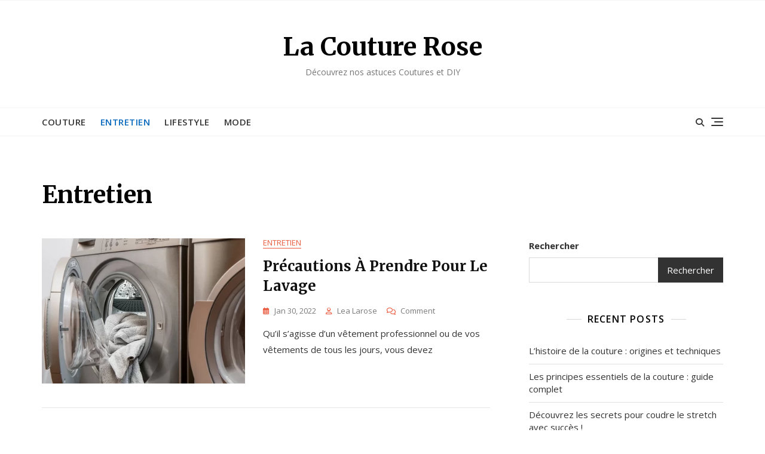

--- FILE ---
content_type: text/css; charset=utf-8
request_url: https://lacouturerose.fr/wp-content/cache/autoptimize/autoptimize_single_dca9dd4443b902b2a6ebbf51fdcde3de.php?ver=6.9
body_size: 25129
content:
/*!
Theme Name: Bosa
Theme URI: https://bosathemes.com/bosa
Author: Bosa Themes
Author URI: https://bosathemes.com
Description: Bosa is multipurpose theme with beautifully crafted design. Bosa is beautiful, fast, lightweight, responsive, extremely customizable, multipurpose theme that you can use as a foundation to build versatile sites such as business, startups, business agencies, corporate, law firms, blog, portfolio, travel, education, fitness, university portal, church, restaurant, medical, shop, magazines, finance, accounting, consulting and preferably ideal for any type of sites. Bosa works perfectly with Gutenberg and the most popular page builder Elementor that can easily drag-and-drop your ideas from the interface. Bosa is built with SEO, speed, and usability in mind with the multiple Header & Footer layouts, predesigned starter sites includes awesome Home & Inner Pages that is incredibly customizable and powerful enough to take a stand among the crowd. Bosa is compatible with all major plugins like WooCommerce, Yoast, Contact form 7, Mailchimp for WordPress, bbPress, etc. Looking for a Multipurpose theme? Look no further!
Version: 1.6.2
Requires PHP: 5.6
Tested up to: 6.8
License: GNU General Public License v3 or later
License URI: http://www.gnu.org/licenses/gpl-3.0.html
Text Domain: bosa
Tags: blog, portfolio, news, grid-Layout, one-column, two-columns, three-columns, flexible-header, left-sidebar, right-sidebar, custom-background, custom-colors, custom-logo, custom-menu, featured-images, footer-widgets, full-width-template, post-formats, rtl-language-support, theme-options, sticky-post, threaded-comments, translation-ready, block-styles, wide-blocks

Bosa WordPress Theme, Copyright 2025 Bosa Themes
Bosa is distributed under the terms of the GNU General Public License v3

Bosa is based on Underscores https://underscores.me/, (C) 2012-2017 Automattic, Inc.
Underscores is distributed under the terms of the GNU GPL v2 or later.

*/
html{line-height:1.15;-webkit-text-size-adjust:100%}body{margin:0}main{display:block}figure{margin:0}h1{font-size:2em;margin:.67em 0}hr{box-sizing:content-box;height:0;overflow:visible}pre{font-family:monospace,monospace;font-size:1em}a{background-color:transparent}abbr[title]{border-bottom:none;text-decoration:underline;text-decoration:underline dotted}code,kbd,samp{font-family:monospace,monospace;font-size:1em}small{font-size:80%}sub,sup{font-size:75%;line-height:0;position:relative;vertical-align:baseline}sub{bottom:-.25em}sup{top:-.5em}img{border-style:none}button,input,optgroup,select,textarea{font-family:inherit;font-size:100%;line-height:1.15;margin:0}button,input{overflow:visible}button,select{text-transform:none}button,[type=button],[type=reset],[type=submit]{-webkit-appearance:button}button::-moz-focus-inner,[type=button]::-moz-focus-inner,[type=reset]::-moz-focus-inner,[type=submit]::-moz-focus-inner{border-style:none;padding:0}button:-moz-focusring,[type=button]:-moz-focusring,[type=reset]:-moz-focusring,[type=submit]:-moz-focusring{outline:1px dotted ButtonText}fieldset{padding:.35em .75em .625em}legend{box-sizing:border-box;color:inherit;display:table;max-width:100%;padding:0;white-space:normal}progress{vertical-align:baseline}textarea{overflow:auto}[type=checkbox],[type=radio]{box-sizing:border-box;padding:0}[type=number]::-webkit-inner-spin-button,[type=number]::-webkit-outer-spin-button{height:auto}[type=search]{-webkit-appearance:textfield;outline-offset:-2px}[type=search]::-webkit-search-decoration{-webkit-appearance:none}::-webkit-file-upload-button{-webkit-appearance:button;font:inherit}details{display:block}summary{display:list-item}template{display:none}[hidden]{display:none}body{overflow-x:hidden}body{font-size:15px;color:#333;background-color:#fff;font-family:"Open Sans",sans-serif;font-weight:400;font-style:normal;line-height:1.6;-webkit-font-smoothing:antialiased;word-wrap:break-word}@media screen and (max-width:575px){body{font-size:14px}}p{line-height:1.8;margin:0 0 20px}dfn,cite,em,i{font-style:italic}blockquote,pre{background-color:#fafafa;border-width:0 0 0 3px;border-color:#d9d9d9;border-style:solid;-webkit-box-shadow:none;-moz-box-shadow:none;-ms-box-shadow:none;-o-box-shadow:none;box-shadow:none;color:#1a1a1a;margin:0 0 15px;padding:25px 22px;font-size:18px}blockquote p,pre p{margin-bottom:0}blockquote{background-color:#efefef;border:none;color:#030303;padding:30px;margin:30px 0 0 30px;position:relative;padding:30px 30px 30px 50px}blockquote:before{background-color:#fff;color:#eb5a3e;content:"\f10d";font-family:"Font Awesome 5 Free";font-weight:900;font-size:20px;-webkit-border-radius:100%;-moz-border-radius:100%;-ms-border-radius:100%;border-radius:100%;line-height:60px;font-style:normal;position:absolute;left:-30px;-webkit-transform:translate(0,-50%);-moz-transform:translate(0,-50%);-ms-transform:translate(0,-50%);-o-transform:translate(0,-50%);transform:translate(0,-50%);top:50%;height:60px;width:60px;text-align:center;z-index:1}blockquote p{font-size:18px;line-height:1.4}blockquote cite{color:#8d8d8d;display:block;font-style:normal;font-size:13px}abbr,acronym{border-bottom:1px dotted #4d4d4d;cursor:help}mark,ins{text-decoration:none;padding-left:5px;padding-right:5px}big{font-size:125%}b,strong{font-weight:700}caption{color:inherit}img{height:auto;max-width:100%;vertical-align:top}h1,h2,h3,h4,h5,h6{color:#030303;font-family:"Poppins",sans-serif}h1,h2,h3,h4,h5,h6{font-weight:400;margin:0 0 15px;line-height:1.4}h1 a,h2 a,h3 a,h4 a,h5 a,h6 a{color:inherit}h1{font-size:32px;font-weight:600}h2{font-size:24px;font-weight:500}h3{font-size:21px;font-weight:500}h4{font-size:20px}h5{font-size:15px}h6{font-size:14px}@media screen and (max-width:767px){h1{font-size:24px}h2{font-size:22px}h3{font-size:18px}h4{font-size:14px}h5{font-size:14px}h6{font-size:14px}}ul,ol{margin:0 0 1.5em .875em}ul{list-style:disc}ol{list-style:decimal}li>ul,li>ol{margin-bottom:0;margin-left:1.5em}dt{font-weight:700}dd{margin:0 1.5em 1.5em}a{color:#a6a6a6;text-decoration:none;-webkit-transition:color .3s;-moz-transition:color .3s;-ms-transition:color .3s;-o-transition:color .3s;transition:color .3s}a:focus{outline:thin dotted #086abd}a:hover,a:active{text-decoration:none;outline:0}.entry-content p a,.comment-content p a,.entry-content li a,.comment-content li a,.widget p a{text-decoration:underline}.overlay{background-color:rgba(0,0,0,.4);position:absolute;top:0;left:0;width:100%;height:100%}.container{max-width:1170px;margin-left:auto;margin-right:auto;padding-right:15px;padding-left:15px}.section-title-wrap{margin-bottom:40px}.section-title-wrap .section-title~p{margin-top:20px}.section-title-wrap p{font-size:16px;margin-bottom:0}@media screen and (max-width:575px){.section-title-wrap{margin-bottom:30px}.section-title-wrap p{font-size:14px}}.section-title{display:inline-block;font-size:24px;line-height:1.2;margin-bottom:0;padding-bottom:10px;position:relative}.section-title:before{background-color:#eb5a3e;content:"";height:2px;width:60px;position:absolute;top:100%;left:0}.section-title-wrap.text-right .section-title:before{left:auto;right:0}.section-title-wrap.text-center .section-title:before{left:0;right:0;margin:auto}@media screen and (max-width:575px){.section-title{font-size:24px}}table{border-collapse:collapse;border:1px solid #ebebeb;border-spacing:0;width:100%}table tr{border-bottom:1px solid #ebebeb}table th{font-weight:700}table th,table td{border-bottom:1px solid #ebebeb;padding:8px}table caption{text-align:left}.button-outline,.button-primary{font-size:15px;font-weight:500;line-height:1;padding:12px 30px;letter-spacing:.5px}@media screen and (max-width:575px){.button-outline,.button-primary{font-size:14px;font-weight:400;padding:8px 15px}}button:focus{outline:thin dotted #086abd}button:hover,button:active{outline:0}input[type=button],input[type=reset],input[type=submit]{border:none;background-color:#333;color:#fff;cursor:pointer;padding:12px 30px;-webkit-transition:background-color .3s;-moz-transition:background-color .3s;-ms-transition:background-color .3s;-o-transition:background-color .3s;transition:background-color .3s}.button-primary{background-color:#eb5a3e;color:#fff;display:inline-block;-webkit-transition:background-color .3s;-moz-transition:background-color .3s;-ms-transition:background-color .3s;-o-transition:background-color .3s;transition:background-color .3s}.button-outline{border:1px solid #666;color:#1a1a1a;display:inline-block;padding:11px 30px;-webkit-transition:background-color .3s,border-color .4s,color .4s;-moz-transition:background-color .3s,border-color .4s,color .4s;-ms-transition:background-color .3s,border-color .4s,color .4s;-o-transition:background-color .3s,border-color .4s,color .4s;transition:background-color .3s,border-color .4s,color .4s}@media screen and (max-width:575px){.button-outline{padding:7px 15px}}.button-text{color:#1a1a1a;font-size:14px;font-weight:600}@media screen and (max-width:575px){.button-text{font-size:13px}}form{position:relative;font-size:15px}input:-webkit-autofill,textarea:-webkit-autofill,select:-webkit-autofill{-webkit-box-shadow:0 0 0px 1000px #fff inset;background-color:transparent !important}input[type=text],input[type=email],input[type=url],input[type=password],input[type=search],input[type=number],input[type=tel],input[type=range],input[type=date],input[type=month],input[type=week],input[type=time],input[type=datetime],input[type=datetime-local],input[type=color],select{background-color:#fff;border:1px solid #d9d9d9;-webkit-border-radius:0px;-moz-border-radius:0px;-ms-border-radius:0px;border-radius:0;height:42px;resize:none;padding:0 10px}input[type=text]:focus,input[type=email]:focus,input[type=url]:focus,input[type=password]:focus,input[type=search]:focus,input[type=number]:focus,input[type=tel]:focus,input[type=range]:focus,input[type=date]:focus,input[type=month]:focus,input[type=week]:focus,input[type=time]:focus,input[type=datetime]:focus,input[type=datetime-local]:focus,input[type=color]:focus,select:focus{border-color:#1a1a1a;outline:0}textarea{background-color:#fff;border:1px solid #d9d9d9;-webkit-border-radius:0px;-moz-border-radius:0px;-ms-border-radius:0px;border-radius:0;resize:none;min-height:200px;overflow:auto;padding:10px;width:100%}textarea:focus{border-color:#1a1a1a;outline:0}legend{border:0;padding:0}select{border:1px solid #d9d9d9}select:focus{outline:none}form label{font-weight:700}.search-form,.wp-block-search .wp-block-search__inside-wrapper{position:relative}.search-form input,.wp-block-search .wp-block-search__inside-wrapper input{border-color:#d9d9d9;width:100%;padding:0 40px 0 10px}.search-form .search-submit,.wp-block-search .wp-block-search__inside-wrapper .search-submit{display:none}.search-form label,.wp-block-search .wp-block-search__inside-wrapper label{display:block;margin:0}.search-form .search-button,.search-form .wp-block-search__button,.wp-block-search .wp-block-search__inside-wrapper .search-button,.wp-block-search .wp-block-search__inside-wrapper .wp-block-search__button{background-color:#323232;color:#fff;border:none;-webkit-border-radius:0px;-moz-border-radius:0px;-ms-border-radius:0px;border-radius:0;cursor:pointer;padding:10px 15px;position:absolute;right:0;top:0;height:100%;-webkit-transition:background-color .4s;-moz-transition:background-color .4s;-ms-transition:background-color .4s;-o-transition:background-color .4s;transition:background-color .4s}.wpcf7 label{display:block;width:100%;font-weight:400}.wpcf7 input[type=text],.wpcf7 input[type=email],.wpcf7 input[type=url],.wpcf7 input[type=password],.wpcf7 input[type=search],.wpcf7 input[type=number],.wpcf7 input[type=tel],.wpcf7 input[type=range],.wpcf7 input[type=date],.wpcf7 input[type=month],.wpcf7 input[type=week],.wpcf7 input[type=time],.wpcf7 input[type=datetime],.wpcf7 input[type=datetime-local],.wpcf7 input[type=color],.wpcf7 textarea,.wpcf7 select{width:100%;margin-top:5px}.wpcf7~.addtoany_content{display:none}.wrap-detail-page .wpcf7{margin-top:50px}.main-navigation .menu-toggle{display:none}.main-navigation ul.menu{font-size:0;list-style:none;margin:0;padding:0}.site-header-three .main-navigation ul.menu{text-align:center}.main-navigation ul.menu>li{display:inline-block}.main-navigation ul.menu>li.menu-item-has-children>a:after,.main-navigation ul.menu>li.page_item_has_children>a:after{content:"\f0d7"}.main-navigation ul.menu>li>a{color:#333;font-size:15px;font-weight:600;display:-webkit-box;display:-moz-box;display:-ms-flexbox;display:-webkit-flex;display:flex;-webkit-align-items:center;-moz-align-items:center;-ms-align-items:center;-ms-flex-align:center;align-items:center;text-transform:uppercase;padding:17px 15px;letter-spacing:.5px;line-height:1.5}@media screen and (max-width:1199px){.main-navigation ul.menu>li>a{font-size:14px;padding:15px}}.main-navigation ul.menu>li:first-child>a{padding-left:0}.main-navigation ul.menu>li:hover>ul,.main-navigation ul.menu>li:focus>ul,.main-navigation ul.menu>li:active>ul,.main-navigation ul.menu>li:focus-within>ul,.main-navigation ul.menu>li.focus>ul{display:block}.main-navigation ul.menu>li:hover>a,.main-navigation ul.menu>li:focus>a,.main-navigation ul.menu>li:active>a,.main-navigation ul.menu>li:focus-within>a,.main-navigation ul.menu>li.focus>a{color:#086abd}.main-navigation ul.menu>li:hover>a:after,.main-navigation ul.menu>li:focus>a:after,.main-navigation ul.menu>li:active>a:after,.main-navigation ul.menu>li:focus-within>a:after,.main-navigation ul.menu>li.focus>a:after{-webkit-transform:rotate(180deg);-moz-transform:rotate(180deg);-ms-transform:rotate(180deg);-o-transform:rotate(180deg);transform:rotate(180deg)}.main-navigation ul.menu ul{display:none;background-color:#fff;border:1px solid rgba(0,0,0,.05);left:0;margin:0;padding:0;position:absolute;top:100%;width:220px;z-index:99;text-align:left;-webkit-animation:slide-up .3s ease-out;-moz-animation:slide-up .3s ease-out;-ms-animation:slide-up .3s ease-out;-o-animation:slide-up .3s ease-out;animation:slide-up .3s ease-out}.main-navigation ul.menu ul li{border-bottom:1px solid rgba(0,0,0,.05);position:relative;display:block}.main-navigation ul.menu ul li:last-child{border-bottom:none}.main-navigation ul.menu ul li a{color:#333;display:block;padding:10px 20px;font-size:14px;font-weight:600;letter-spacing:.5px;-webkit-transition:all .4s;-moz-transition:all .4s;-ms-transition:all .4s;-o-transition:all .4s;transition:all .4s;text-transform:capitalize}.main-navigation ul.menu ul li a:hover,.main-navigation ul.menu ul li a:focus,.main-navigation ul.menu ul li a:active{color:#086abd}.main-navigation ul.menu ul li>ul{left:100%;top:40px}.main-navigation ul.menu ul li.menu-item-has-children>a:after,.main-navigation ul.menu ul li.page_item_has_children>a:after{content:"\f0da"}.main-navigation ul.menu ul li:hover>ul,.main-navigation ul.menu ul li:focus>ul,.main-navigation ul.menu ul li:active>ul,.main-navigation ul.menu ul li:focus-within>ul,.main-navigation ul.menu ul li.focus>ul{display:block;top:-1px}.main-navigation ul.menu ul li:hover a:after,.main-navigation ul.menu ul li:focus a:after,.main-navigation ul.menu ul li:active a:after,.main-navigation ul.menu ul li:focus-within a:after,.main-navigation ul.menu ul li.focus a:after{-webkit-transform:rotate(180deg);-moz-transform:rotate(180deg);-ms-transform:rotate(180deg);-o-transform:rotate(180deg);transform:rotate(180deg)}.main-navigation ul.menu li{position:relative}.main-navigation ul.menu li.menu-item-has-children>a,.main-navigation ul.menu li.page_item_has_children>a{position:relative}.main-navigation ul.menu li.menu-item-has-children>a:after,.main-navigation ul.menu li.page_item_has_children>a:after{display:inline-block;float:right;font-size:14px;font-family:"Font Awesome 5 Free";font-weight:900;font-weight:900;margin-left:8PX;-webkit-transition:transform .4s;-moz-transition:transform .4s;-ms-transition:transform .4s;-o-transition:transform .4s;transition:transform .4s}@media screen and (min-width:992px){.header-navigation .menu-toggle{display:none}.header-navigation>div{display:-webkit-box;display:-moz-box;display:-ms-flexbox;display:-webkit-flex;display:flex;-webkit-flex-wrap:wrap;-moz-flex-wrap:wrap;-ms-flex-wrap:wrap;flex-wrap:wrap;-webkit-align-items:center;-moz-align-items:center;-ms-align-items:center;-ms-flex-align:center;align-items:center;width:100%;height:100%}.header-navigation ul.menu{font-size:0;list-style:none;margin:0;padding:0}.header-navigation ul.menu>li{display:inline-block}.header-navigation ul.menu>li.menu-item-has-children>a:after,.header-navigation ul.menu>li.page_item_has_children>a:after{content:"\f0d7"}.header-navigation ul.menu>li>a{color:#333;font-size:13px;display:block;padding:0;padding:0 8px;-webkit-transition:all .3s;-moz-transition:all .3s;-ms-transition:all .3s;-o-transition:all .3s;transition:all .3s}.header-navigation ul.menu>li:first-child>a{padding-left:0}.header-navigation ul.menu>li:last-child>a{padding-right:0}.header-navigation ul.menu>li:hover>ul,.header-navigation ul.menu>li:focus>ul,.header-navigation ul.menu>li:active>ul,.header-navigation ul.menu>li:focus-within>ul,.header-navigation ul.menu>li.focus>ul{display:block}.header-navigation ul.menu>li:hover>a:after,.header-navigation ul.menu>li:focus>a:after,.header-navigation ul.menu>li:active>a:after,.header-navigation ul.menu>li:focus-within>a:after,.header-navigation ul.menu>li.focus>a:after{-webkit-transform:rotate(180deg);-moz-transform:rotate(180deg);-ms-transform:rotate(180deg);-o-transform:rotate(180deg);transform:rotate(180deg)}.header-navigation ul.menu ul{background-color:#fff;border:1px solid rgba(0,0,0,.05);display:none;left:0;margin:0;padding:0;position:absolute;top:100%;width:220px;z-index:99;text-align:left;-webkit-animation:slide-up .3s ease-out;-moz-animation:slide-up .3s ease-out;-ms-animation:slide-up .3s ease-out;-o-animation:slide-up .3s ease-out;animation:slide-up .3s ease-out}.header-navigation ul.menu ul li{border-bottom:1px solid rgba(0,0,0,.05);position:relative;display:block}.header-navigation ul.menu ul li:last-child{border-bottom:none}.header-navigation ul.menu ul li a{color:#333;display:block;padding:10px 15px;font-size:13px;font-weight:600;letter-spacing:.5px;-webkit-transition:all .4s;-moz-transition:all .4s;-ms-transition:all .4s;-o-transition:all .4s;transition:all .4s}.header-navigation ul.menu ul li>ul{left:100%;top:40px}.header-navigation ul.menu ul li.menu-item-has-children>a:after,.header-navigation ul.menu ul li.page_item_has_children>a:after{content:"\f0da"}.header-navigation ul.menu ul li:hover>ul,.header-navigation ul.menu ul li:focus>ul,.header-navigation ul.menu ul li:active>ul,.header-navigation ul.menu ul li:focus-within>ul,.header-navigation ul.menu ul li.focus>ul{display:block;top:-1px}.header-navigation ul.menu ul li:hover a:after,.header-navigation ul.menu ul li:focus a:after,.header-navigation ul.menu ul li:active a:after,.header-navigation ul.menu ul li:focus-within a:after,.header-navigation ul.menu ul li.focus a:after{-webkit-transform:rotate(180deg);-moz-transform:rotate(180deg);-ms-transform:rotate(180deg);-o-transform:rotate(180deg);transform:rotate(180deg)}.header-navigation ul.menu li{position:relative}.header-navigation ul.menu li.menu-item-has-children>a,.header-navigation ul.menu li.page_item_has_children>a{position:relative}.header-navigation ul.menu li.menu-item-has-children>a:after,.header-navigation ul.menu li.page_item_has_children>a:after{display:inline-block;float:right;font-size:14px;font-family:"Font Awesome 5 Free";font-weight:900;font-weight:900;margin-left:8PX;-webkit-transition:transform .4s;-moz-transition:transform .4s;-ms-transition:transform .4s;-o-transition:transform .4s;transition:transform .4s}}.main-navigation .menu-description,.slicknav_menu .menu-description{font-family:Poppins;font-size:11px;font-weight:400;line-height:1.3;background-color:#313131;padding:4px 6px;-webkit-border-radius:4px;-moz-border-radius:4px;-ms-border-radius:4px;border-radius:4px;color:#fff;margin-left:5px;text-transform:capitalize;display:inline-block;vertical-align:middle}@-webkit-keyframes slide-up{from{-webkit-transform:translateY(10px);-moz-transform:translateY(10px);-ms-transform:translateY(10px);-o-transform:translateY(10px);transform:translateY(10px)}to{-webkit-transform:translateY(0);-moz-transform:translateY(0);-ms-transform:translateY(0);-o-transform:translateY(0);transform:translateY(0)}}@-moz-keyframes slide-up{from{-webkit-transform:translateY(10px);-moz-transform:translateY(10px);-ms-transform:translateY(10px);-o-transform:translateY(10px);transform:translateY(10px)}to{-webkit-transform:translateY(0);-moz-transform:translateY(0);-ms-transform:translateY(0);-o-transform:translateY(0);transform:translateY(0)}}@-o-keyframes slide-up{from{-webkit-transform:translateY(10px);-moz-transform:translateY(10px);-ms-transform:translateY(10px);-o-transform:translateY(10px);transform:translateY(10px)}to{-webkit-transform:translateY(0);-moz-transform:translateY(0);-ms-transform:translateY(0);-o-transform:translateY(0);transform:translateY(0)}}@keyframes slide-up{from{-webkit-transform:translateY(10px);-moz-transform:translateY(10px);-ms-transform:translateY(10px);-o-transform:translateY(10px);transform:translateY(10px)}to{-webkit-transform:translateY(0);-moz-transform:translateY(0);-ms-transform:translateY(0);-o-transform:translateY(0);transform:translateY(0)}}.pagination{-webkit-justify-content:center;-moz-justify-content:center;-ms-justify-content:center;justify-content:center;-ms-flex-pack:center;margin-top:40px;margin-bottom:50px}.home .pagination{margin-bottom:0}@media screen and (max-width:575px){.pagination{margin-top:30px;margin-bottom:40px}}.nav-links:before,.nav-links:after{content:"";display:block;clear:both}.page-numbers,.nav-links{margin:0;padding:0}.page-numbers li,.nav-links li{list-style:none;display:inline-block}.page-numbers .page-numbers,.nav-links .page-numbers{color:#4d4d4d;display:inline-block;font-size:16px;width:40px;height:40px;text-align:center;line-height:37.5px;border:1px solid #e6e6e6;-webkit-border-radius:100%;-moz-border-radius:100%;-ms-border-radius:100%;border-radius:100%;margin:0 3px;text-decoration:none;-webkit-transition:background-color .3s,color .3s,border-color .3s;-moz-transition:background-color .3s,color .3s,border-color .3s;-ms-transition:background-color .3s,color .3s,border-color .3s;-o-transition:background-color .3s,color .3s,border-color .3s;transition:background-color .3s,color .3s,border-color .3s}.page-numbers .page-numbers.current,.nav-links .page-numbers.current{background-color:#4d4d4d;border:1px solid #4d4d4d;color:#fff}@media screen and (max-width:575px){.page-numbers .page-numbers,.nav-links .page-numbers{font-size:13px;width:30px;height:30px;line-height:28px;margin:0 5px}}.page-numbers .page-numbers:hover,.page-numbers .page-numbers:focus,.page-numbers .page-numbers:active,.nav-links .page-numbers:hover,.nav-links .page-numbers:focus,.nav-links .page-numbers:active{background-color:#086abd;border-color:#086abd;color:#fff;text-decoration:none}.page-numbers .page-numbers:hover.current,.page-numbers .page-numbers:focus.current,.page-numbers .page-numbers:active.current,.nav-links .page-numbers:hover.current,.nav-links .page-numbers:focus.current,.nav-links .page-numbers:active.current{background-color:#4d4d4d;border-color:#4d4d4d}.page-numbers .page-numbers.dots,.nav-links .page-numbers.dots{font-size:22px;border:none;letter-spacing:4px;margin:0}.page-numbers .page-numbers.dots:hover,.page-numbers .page-numbers.dots:focus,.page-numbers .page-numbers.dots:active,.nav-links .page-numbers.dots:hover,.nav-links .page-numbers.dots:focus,.nav-links .page-numbers.dots:active{color:inherit;background-color:inherit;border:1px solid inherit}.page-numbers .page-numbers.next,.page-numbers .page-numbers.prev,.nav-links .page-numbers.next,.nav-links .page-numbers.prev{width:60px;-webkit-border-radius:50px;-moz-border-radius:50px;-ms-border-radius:50px;border-radius:50px}.page-numbers .page-numbers.next span,.page-numbers .page-numbers.prev span,.nav-links .page-numbers.next span,.nav-links .page-numbers.prev span{font-size:0}.page-numbers .page-numbers.next span:before,.page-numbers .page-numbers.prev span:before,.nav-links .page-numbers.next span:before,.nav-links .page-numbers.prev span:before{font-family:"Font Awesome 5 Free";font-weight:900;font-size:16px}@media screen and (max-width:575px){.page-numbers .page-numbers.next,.page-numbers .page-numbers.prev,.nav-links .page-numbers.next,.nav-links .page-numbers.prev{width:45px}.page-numbers .page-numbers.next span:before,.page-numbers .page-numbers.prev span:before,.nav-links .page-numbers.next span:before,.nav-links .page-numbers.prev span:before{font-size:13px}}.page-numbers .page-numbers.next span:before,.nav-links .page-numbers.next span:before{content:"\f054"}.page-numbers .page-numbers.prev span:before,.nav-links .page-numbers.prev span:before{content:"\f053"}.post-navigation{border-top:1px solid #e6e6e6;border-bottom:1px solid #e6e6e6;padding-top:40px;padding-bottom:40px}.comment-navigation{padding-top:40px;padding-bottom:40px;border-bottom:1px solid #e6e6e6}.comment-navigation .nav-links:before,.comment-navigation .nav-links:after,.posts-navigation .nav-links:before,.posts-navigation .nav-links:after,.post-navigation .nav-links:before,.post-navigation .nav-links:after{content:"";display:block;clear:both}.comment-navigation .nav-previous,.comment-navigation .nav-next,.posts-navigation .nav-previous,.posts-navigation .nav-next,.post-navigation .nav-previous,.post-navigation .nav-next{width:50%;color:#030303}.comment-navigation .nav-previous a,.comment-navigation .nav-next a,.posts-navigation .nav-previous a,.posts-navigation .nav-next a,.post-navigation .nav-previous a,.post-navigation .nav-next a{display:inline-block;position:relative;font-size:16px;font-weight:600;color:#030303}.comment-navigation .nav-previous a:before,.comment-navigation .nav-next a:before,.posts-navigation .nav-previous a:before,.posts-navigation .nav-next a:before,.post-navigation .nav-previous a:before,.post-navigation .nav-next a:before{font-family:"Font Awesome 5 Free";font-weight:900;display:block;font-size:16px;vertical-align:middle;position:absolute;top:50%;-webkit-transform:translate(0,-50%);-moz-transform:translate(0,-50%);-ms-transform:translate(0,-50%);-o-transform:translate(0,-50%);transform:translate(0,-50%)}.comment-navigation .nav-previous,.posts-navigation .nav-previous,.post-navigation .nav-previous{float:left}@media screen and (max-width:767px){.comment-navigation .nav-previous,.posts-navigation .nav-previous,.post-navigation .nav-previous{width:100%}}.comment-navigation .nav-previous a,.posts-navigation .nav-previous a,.post-navigation .nav-previous a{padding-left:20px}.comment-navigation .nav-previous a:before,.posts-navigation .nav-previous a:before,.post-navigation .nav-previous a:before{left:0;content:"\f053";-webkit-transition:left .5s;-moz-transition:left .5s;-ms-transition:left .5s;-o-transition:left .5s;transition:left .5s}.comment-navigation .nav-previous a:hover:before,.posts-navigation .nav-previous a:hover:before,.post-navigation .nav-previous a:hover:before{left:-5px}@media screen and (max-width:767px){.comment-navigation .nav-previous~.nav-next,.posts-navigation .nav-previous~.nav-next,.post-navigation .nav-previous~.nav-next{border-top:1px solid #ececec;margin-top:15px;padding-top:15px}}.comment-navigation .nav-next,.posts-navigation .nav-next,.post-navigation .nav-next{float:right;text-align:right}@media screen and (max-width:767px){.comment-navigation .nav-next,.posts-navigation .nav-next,.post-navigation .nav-next{float:left;width:100%}}.comment-navigation .nav-next a,.posts-navigation .nav-next a,.post-navigation .nav-next a{padding-right:20px}.comment-navigation .nav-next a:before,.posts-navigation .nav-next a:before,.post-navigation .nav-next a:before{content:"\f054";right:0;-webkit-transition:right .5s;-moz-transition:right .5s;-ms-transition:right .5s;-o-transition:right .5s;transition:right .5s}.comment-navigation .nav-next a:hover:before,.posts-navigation .nav-next a:hover:before,.post-navigation .nav-next a:hover:before{right:-5px}.screen-reader-text{border:0;clip:rect(1px,1px,1px,1px);clip-path:inset(50%);height:1px;margin:-1px;overflow:hidden;padding:0;position:absolute !important;width:1px;word-wrap:normal !important}.screen-reader-text:focus{background-color:#f1f1f1;border-radius:3px;box-shadow:0 0 2px 2px rgba(0,0,0,.6);clip:auto !important;clip-path:none;color:#21759b;display:block;font-size:14px;font-size:.875rem;font-weight:700;height:auto;right:5px;line-height:normal;padding:15px 23px 14px;text-decoration:none;top:5px;width:auto;z-index:100000}#content[tabindex="-1"]:focus{outline:0}.wp-block-quote:not(.is-large):not(.is-style-large){border:none}.wp-block-quote{padding:30px 30px 30px 50px;margin:30px 0 30px 30px}figcaption{background-color:#383838;color:#fff;font-size:14px;padding:5px 10px}.wp-caption{max-width:100%;margin-bottom:1.5em;text-align:center;padding-top:5px}.wp-caption img{border:0 none;padding:0;margin:0}.wp-caption p.wp-caption-text{line-height:1.5;font-size:10px;margin:0}.wp-smiley{margin:0 !important;max-height:1em}blockquote.left{margin-right:20px;text-align:right;margin-left:0;width:33%;float:left}blockquote.right{margin-left:20px;text-align:left;margin-right:0;width:33%;float:right}.alignleft,img.alignleft{margin-right:1.5em;display:inline;float:left}.alignright,img.alignright{margin-left:1.5em;display:inline;float:right}.aligncenter,img.aligncenter{margin-right:auto;margin-left:auto;display:block;clear:both}.clearfix:before,.clearfix:after,.entry-content:before,.entry-content:after,.comment-content:before,.comment-content:after,.site-header:before,.site-header:after{content:"";display:block;clear:both}#back-to-top{bottom:20px;display:block;position:fixed;right:20px;z-index:99991;-webkit-transition:background .5s;-moz-transition:background .5s;-ms-transition:background .5s;-o-transition:background .5s;transition:background .5s}#back-to-top a{background-color:#fff;color:#030303;padding:0;height:40px;line-height:40px;text-align:center;vertical-align:middle;width:40px;display:block;font-size:18px;-webkit-transition:color .5s,background .5s,border .5s;-moz-transition:color .5s,background .5s,border .5s;-ms-transition:color .5s,background .5s,border .5s;-o-transition:color .5s,background .5s,border .5s;transition:color .5s,background .5s,border .5s;-webkit-border-radius:100%;-moz-border-radius:100%;-ms-border-radius:100%;border-radius:100%;border:1px solid #e5e5e5;-webkit-box-shadow:0 2px 8px rgba(0,0,0,.05);-moz-box-shadow:0 2px 8px rgba(0,0,0,.05);-ms-box-shadow:0 2px 8px rgba(0,0,0,.05);-o-box-shadow:0 2px 8px rgba(0,0,0,.05);box-shadow:0 2px 8px rgba(0,0,0,.05)}#back-to-top a:hover,#back-to-top a:focus,#back-to-top a:active{color:#fff}@media screen and (max-width:575px){#back-to-top{bottom:10px;right:10px}#back-to-top a{font-size:16px;height:30px;line-height:30px;width:30px}}.social-profile ul{font-size:0;margin:0;padding:0}.social-profile ul li{display:inline-block;list-style:none;line-height:1;margin:0 10px}.social-profile ul li:first-child{margin-left:0}.social-profile ul li:last-child{margin-right:0}.social-profile ul li a{color:#333;display:block;font-size:18px;-webkit-transition:color .4s;-moz-transition:color .4s;-ms-transition:color .4s;-o-transition:color .4s;transition:color .4s}@media screen and (max-width:575px){.social-profile ul li{margin:0 10px}.social-profile ul li a{font-size:14px}}.post,.attachment{margin-bottom:40px;-webkit-transition:all .4s;-moz-transition:all .4s;-ms-transition:all .4s;-o-transition:all .4s;transition:all .4s;position:relative}body:not(.single) .post:hover .featured-image a img,body:not(.single) .post:focus .featured-image a img,body:not(.single) .post:active .featured-image a img,body:not(.single) .attachment:hover .featured-image a img,body:not(.single) .attachment:focus .featured-image a img,body:not(.single) .attachment:active .featured-image a img{zoom:1;filter:alpha(opacity=70);-webkit-opacity:.75;opacity:.75}.post.no-thumbnail .entry-content,.attachment.no-thumbnail .entry-content{padding-top:0}.entry-title a{text-decoration:none}.entry-title a:hover,.entry-title a:focus,.entry-title a:active{text-decoration:none}.post .entry-content .entry-title a,.post .entry-content .button-container a,.attachment .entry-content .entry-title a,.attachment .entry-content .button-container a,.banner-content .entry-content .entry-title a,.banner-content .entry-content .button-container a{text-decoration:none}.post .entry-content .entry-header .cat-links,.attachment .entry-content .entry-header .cat-links,.banner-content .entry-content .entry-header .cat-links{margin-bottom:15px;display:block;line-height:1.2}.post .entry-content .entry-header .cat-links a,.attachment .entry-content .entry-header .cat-links a,.banner-content .entry-content .entry-header .cat-links a{border-bottom:1px solid #eb5a3e;font-size:13px;color:#eb5a3e;text-transform:uppercase;-webkit-transition:color .4s,border-color .4s;-moz-transition:color .4s,border-color .4s;-ms-transition:color .4s,border-color .4s;-o-transition:color .4s,border-color .4s;transition:color .4s,border-color .4s;margin-right:4px;text-decoration:none}.post .entry-meta,.attachment .entry-meta,.banner-content .entry-meta{font-size:13px;margin-left:-8px;margin-right:-8px;margin-bottom:15px;font-family:"Poppins",sans-serif}.post .entry-meta>span,.attachment .entry-meta>span,.banner-content .entry-meta>span{display:inline-block;padding:0 8px}@media screen and (max-width:991px){.post .entry-meta,.attachment .entry-meta,.banner-content .entry-meta{font-size:12px;margin-left:-5px;margin-right:-5px;margin-bottom:15px}.post .entry-meta>span,.attachment .entry-meta>span,.banner-content .entry-meta>span{padding:0 5px}}.post .entry-meta a,.attachment .entry-meta a,.banner-content .entry-meta a{color:#7a7a7a;display:block;position:relative;text-transform:capitalize;-webkit-transition:color .4s;-moz-transition:color .4s;-ms-transition:color .4s;-o-transition:color .4s;transition:color .4s;text-decoration:none}.post .entry-meta a:before,.attachment .entry-meta a:before,.banner-content .entry-meta a:before{color:#eb5a3e;font-family:"Font Awesome 5 Free";margin-right:8px;font-size:12px;-webkit-transition:color .4s;-moz-transition:color .4s;-ms-transition:color .4s;-o-transition:color .4s;transition:color .4s}.post .entry-meta .posted-on a:before,.attachment .entry-meta .posted-on a:before,.banner-content .entry-meta .posted-on a:before{content:"\f073"}.post .entry-meta .byline a:before,.attachment .entry-meta .byline a:before,.banner-content .entry-meta .byline a:before{content:"\f007"}.post .entry-meta .comments-link a:before,.attachment .entry-meta .comments-link a:before,.banner-content .entry-meta .comments-link a:before{content:"\f086"}.post .entry-meta .cat-links,.post .entry-meta .tag-links,.attachment .entry-meta .cat-links,.attachment .entry-meta .tag-links,.banner-content .entry-meta .cat-links,.banner-content .entry-meta .tag-links{position:relative}.post .entry-meta .cat-links:before,.post .entry-meta .tag-links:before,.attachment .entry-meta .cat-links:before,.attachment .entry-meta .tag-links:before,.banner-content .entry-meta .cat-links:before,.banner-content .entry-meta .tag-links:before{color:#7b7b7b;font-family:"Font Awesome 5 Free";font-weight:900;margin-right:5px;font-size:12px}.post .entry-meta .cat-links a,.post .entry-meta .tag-links a,.attachment .entry-meta .cat-links a,.attachment .entry-meta .tag-links a,.banner-content .entry-meta .cat-links a,.banner-content .entry-meta .tag-links a{display:inline-block;margin-right:1px}.post .entry-meta .cat-links a:last-child,.post .entry-meta .tag-links a:last-child,.attachment .entry-meta .cat-links a:last-child,.attachment .entry-meta .tag-links a:last-child,.banner-content .entry-meta .cat-links a:last-child,.banner-content .entry-meta .tag-links a:last-child{margin-right:0}.post .entry-meta .tag-links,.attachment .entry-meta .tag-links,.banner-content .entry-meta .tag-links{display:inline-block;padding-left:8px;padding-right:8px}.post .entry-meta .tag-links:before,.attachment .entry-meta .tag-links:before,.banner-content .entry-meta .tag-links:before{content:"\f02c"}@media screen and (max-width:991px){.post .entry-meta .tag-links,.attachment .entry-meta .tag-links,.banner-content .entry-meta .tag-links{padding-left:6px;padding-right:6px}}.post .button-container,.attachment .button-container,.banner-content .button-container{margin-top:15px}.post .entry-content,.attachment .entry-content{padding:25px 0 0}.post .entry-content .button-container a,.attachment .entry-content .button-container a{padding:6px 20px}.slide-inner .banner-content .entry-meta a:before{color:#f5f5f5}.sticky{-webkit-box-shadow:0px 0px 15px 0px rgba(0,0,0,.03);-moz-box-shadow:0px 0px 15px 0px rgba(0,0,0,.03);-ms-box-shadow:0px 0px 15px 0px rgba(0,0,0,.03);-o-box-shadow:0px 0px 15px 0px rgba(0,0,0,.03);box-shadow:0px 0px 15px 0px rgba(0,0,0,.03)}.sticky.no-thumbnail{padding:25px}.sticky.has-post-thumbnail .entry-content{padding:25px}.blog .post .entry-text,.archive .post .entry-text{display:-webkit-box;display:-moz-box;display:-ms-flexbox;display:-webkit-flex;display:flex;-webkit-justify-content:space-between;-moz-justify-content:space-between;-ms-justify-content:space-between;justify-content:space-between;-ms-flex-pack:space-between;-webkit-flex-wrap:wrap;-moz-flex-wrap:wrap;-ms-flex-wrap:wrap;flex-wrap:wrap}.blog .post .entry-text p,.archive .post .entry-text p{width:100%}@media screen and (max-width:991px){.post .featured-image img,.page .featured-image img{width:100%}}.post .featured-image>a,.page .featured-image>a{position:relative;z-index:1;overflow:hidden;display:table;position:relative}.post .featured-image>a img,.page .featured-image>a img{backface-visibility:hidden;-webkit-transition:opacity .5s;-moz-transition:opacity .5s;-ms-transition:opacity .5s;-o-transition:opacity .5s;transition:opacity .5s}.post .featured-image>a:hover img,.post .featured-image>a:focus img,.post .featured-image>a:active img,.page .featured-image>a:hover img,.page .featured-image>a:focus img,.page .featured-image>a:active img{zoom:1;filter:alpha(opacity=20);-webkit-opacity:.2;opacity:.2}.home .post .entry-text p{margin-bottom:0}.site-content .list-post:not(.sticky){border-bottom:1px solid #e6e6e6;margin-bottom:40px;padding-bottom:40px}.site-content .list-post.sticky .entry-content{padding:25px}@media screen and (min-width:576px){.site-content .list-post{display:-webkit-box;display:-moz-box;display:-ms-flexbox;display:-webkit-flex;display:flex;-webkit-flex-wrap:wrap;-moz-flex-wrap:wrap;-ms-flex-wrap:wrap;flex-wrap:wrap}.site-content .list-post .featured-image{width:340px}.site-content .list-post .entry-content{width:-moz-calc(100% - 340px);width:-webkit-calc(100% - 340px);width:calc(100% - 340px);padding-left:30px;padding-top:0}}@media screen and (max-width:575px){.site-content .list-post{margin-bottom:20px;padding-bottom:20px}}.site-content .list-post.no-thumbnail .entry-content{width:100%;padding-left:0}.site-content .list-post .entry-text p,.site-content .single-post .entry-text p{margin-bottom:0}.site-content .list-post .entry-text .button-container,.site-content .single-post .entry-text .button-container{margin-top:20px}.site-content .single-post:not(.sticky){border-bottom:1px solid #e6e6e6;margin-bottom:40px;padding-bottom:40px}@media screen and (max-width:575px){.site-content .single-post:not(.sticky){margin-bottom:25px;padding-bottom:25px}}.site-content #primary [class*=col-]:last-child .list-post,.site-content #primary [class*=col-]:last-child .single-post{border-bottom:none;margin-bottom:0;padding-bottom:0}.breadcrumb-wrap{margin-bottom:45px}@media screen and (max-width:575px){.breadcrumb-wrap{margin-bottom:20px}}.breadcrumb-wrap .breadcrumbs{background-color:#f8f8f8;color:#717171;font-size:14px;padding:12px 15px;font-weight:400;letter-spacing:.4px}.breadcrumb-wrap .breadcrumbs a{position:relative}@media screen and (max-width:575px){.breadcrumb-wrap .breadcrumbs a{font-size:13px}}.inner-banner-wrap .breadcrumb-wrap{background-color:#f8f8f8;margin-bottom:0}.inner-banner-wrap .breadcrumb-wrap .breadcrumbs{background-color:transparent;text-align:center}.slick-dotted.slick-slider{margin-bottom:0}.slick-control .slick-dots,.main-slider-dots .slick-dots,.header-image-slider .slick-dots{bottom:0;display:none;margin:30px auto 30px;padding:0;position:relative;width:100%}.slick-control .slick-dots li,.main-slider-dots .slick-dots li,.header-image-slider .slick-dots li{height:auto;width:auto;list-style:none;margin:0 3px}.slick-control .slick-dots li button,.main-slider-dots .slick-dots li button,.header-image-slider .slick-dots li button{background-color:transparent !important;border:2px solid #868686 !important;font-size:inherit;-webkit-border-radius:50%;-moz-border-radius:50%;-ms-border-radius:50%;border-radius:50%;width:12px !important;height:12px !important;-webkit-transition:background-color .4s;-moz-transition:background-color .4s;-ms-transition:background-color .4s;-o-transition:background-color .4s;transition:background-color .4s;padding:0}.slick-control .slick-dots li button:before,.main-slider-dots .slick-dots li button:before,.header-image-slider .slick-dots li button:before{display:none}.slick-control .slick-dots li.slick-active button,.main-slider-dots .slick-dots li.slick-active button,.header-image-slider .slick-dots li.slick-active button{background-color:#868686 !important}.slick-control .slick-dots li:hover button,.slick-control .slick-dots li:focus button,.slick-control .slick-dots li:active button,.main-slider-dots .slick-dots li:hover button,.main-slider-dots .slick-dots li:focus button,.main-slider-dots .slick-dots li:active button,.header-image-slider .slick-dots li:hover button,.header-image-slider .slick-dots li:focus button,.header-image-slider .slick-dots li:active button{background-color:#868686 !important}.site-header .header-image-slider .slick-dots li button{width:12px;height:12px}.slick-slide:hover,.slick-slide:focus,.slick-slide:active{outline:0}.slick-control{margin:0;padding:0}.slick-control li.slick-arrow{list-style:none;display:inline-block;position:absolute;top:50%;-webkit-transform:translate(0,-50%);-moz-transform:translate(0,-50%);-ms-transform:translate(0,-50%);-o-transform:translate(0,-50%);transform:translate(0,-50%);z-index:9;cursor:pointer}.slick-control li.slick-arrow span{width:25px;height:25px;display:block;border-top:2px solid #fff;border-left:2px solid #fff;-webkit-transition:border-color .4s;-moz-transition:border-color .4s;-ms-transition:border-color .4s;-o-transition:border-color .4s;transition:border-color .4s}.slick-control li.slick-arrow.main-slider-prev,.slick-control li.slick-arrow.highlight-posts-prev,.slick-control li.slick-arrow.header-slider-prev{left:30px}.slick-control li.slick-arrow.main-slider-prev span,.slick-control li.slick-arrow.highlight-posts-prev span,.slick-control li.slick-arrow.header-slider-prev span{-webkit-transform:rotate(-45deg);-moz-transform:rotate(-45deg);-ms-transform:rotate(-45deg);-o-transform:rotate(-45deg);transform:rotate(-45deg);margin-right:-5px}.slick-control li.slick-arrow.main-slider-next,.slick-control li.slick-arrow.highlight-posts-next,.slick-control li.slick-arrow.header-slider-next{right:30px}.slick-control li.slick-arrow.main-slider-next span,.slick-control li.slick-arrow.highlight-posts-next span,.slick-control li.slick-arrow.header-slider-next span{-webkit-transform:rotate(135deg);-moz-transform:rotate(135deg);-ms-transform:rotate(135deg);-o-transform:rotate(135deg);transform:rotate(135deg);margin-left:-5px}.slick-control li.slick-arrow:not(.slick-disabled):hover span,.slick-control li.slick-arrow:not(.slick-disabled):focus span,.slick-control li.slick-arrow:not(.slick-disabled):active span{border-color:#086abd}.slick-control li.slick-arrow.slick-disabled{opacity:.3;cursor:not-allowed}@media screen and (max-width:767px){.slick-control li.slick-arrow{padding:10px}.slick-control li.slick-arrow.main-slider-prev,.slick-control li.slick-arrow.highlight-posts-prev,.slick-control li.slick-arrow.header-slider-prev{left:5px}.slick-control li.slick-arrow.main-slider-next,.slick-control li.slick-arrow.highlight-posts-next,.slick-control li.slick-arrow.header-slider-next{right:5px}.slick-control li.slick-arrow span{width:9px;height:9px}}.slick-control li.slick-hidden{display:none !important}.header-image-wrap .slick-control li.slick-arrow span{width:15px;height:15px}.header-image-wrap .slick-control li.slick-arrow.header-slider-prev{left:10px}.header-image-wrap .slick-control li.slick-arrow.header-slider-next{right:10px}@media screen and (max-width:991px){.header-image-wrap .slick-dots{display:none !important}}.header-image-slider.slick-slider .slick-dots,.main-slider-wrap .slick-dots,.header-slider-dots .slick-dots{margin:0;padding:0;position:absolute;left:0;right:0;margin:auto;bottom:20px;height:auto;z-index:1}.header-image-slider.slick-slider .slick-dots li button,.main-slider-wrap .slick-dots li button,.header-slider-dots .slick-dots li button{background-color:transparent;border-color:#fff !important}.header-image-slider.slick-slider .slick-dots li.slick-active button,.main-slider-wrap .slick-dots li.slick-active button,.header-slider-dots .slick-dots li.slick-active button{background-color:#fff !important}.header-image-slider.slick-slider .slick-dots li:hover button,.header-image-slider.slick-slider .slick-dots li:focus button,.header-image-slider.slick-slider .slick-dots li:active button,.main-slider-wrap .slick-dots li:hover button,.main-slider-wrap .slick-dots li:focus button,.main-slider-wrap .slick-dots li:active button,.header-slider-dots .slick-dots li:hover button,.header-slider-dots .slick-dots li:focus button,.header-slider-dots .slick-dots li:active button{background-color:#fff !important}.header-slider-dots .slick-dots{bottom:5px;z-index:9;left:auto;right:auto;width:auto}.section-highlight-post .wrap-arrow{display:block;margin-top:40px;text-align:center}.section-highlight-post .highlight-posts-dots{display:inline-block}.section-highlight-post .highlight-posts-dots .slick-dots{position:static;margin:0}.section-highlight-post .slick-control li.slick-arrow{background-color:#666;position:static;display:-webkit-inline-box;display:-moz-inline-box;display:-webkit-inline-flex;display:-ms-inline-flexbox;display:inline-flex;-webkit-align-items:center;-moz-align-items:center;-ms-align-items:center;-ms-flex-align:center;align-items:center;-webkit-justify-content:center;-moz-justify-content:center;-ms-justify-content:center;justify-content:center;-ms-flex-pack:center;width:30px;height:30px;-webkit-border-radius:100%;-moz-border-radius:100%;-ms-border-radius:100%;border-radius:100%;-webkit-transform:translate(0,0);-moz-transform:translate(0,0);-ms-transform:translate(0,0);-o-transform:translate(0,0);transform:translate(0,0);-webkit-transition:all .4s;-moz-transition:all .4s;-ms-transition:all .4s;-o-transition:all .4s;transition:all .4s}.section-highlight-post .slick-control li.slick-arrow.highlight-posts-prev{margin-right:5px}.section-highlight-post .slick-control li.slick-arrow.highlight-posts-next{margin-left:5px}@media screen and (max-width:575px){.section-highlight-post .slick-control li.slick-arrow{width:30px;height:30px}}.section-highlight-post .slick-control li.slick-arrow span{height:8px;width:8px}.section-highlight-post .slick-control li.slick-arrow:not(.slick-disabled):hover,.section-highlight-post .slick-control li.slick-arrow:not(.slick-disabled):focus,.section-highlight-post .slick-control li.slick-arrow:not(.slick-disabled):active{background-color:#086abd}.section-highlight-post .slick-control li.slick-arrow:not(.slick-disabled):hover span,.section-highlight-post .slick-control li.slick-arrow:not(.slick-disabled):focus span,.section-highlight-post .slick-control li.slick-arrow:not(.slick-disabled):active span{border-color:#fff}.sticky-header .header-image-wrap .slick-dots{display:none !important}#site-preloader{display:none;background-color:#fff;position:fixed;display:block;height:100%;width:100%;text-align:center;z-index:9999999;top:0;bottom:0;left:0;right:0}#site-preloader .preloader-content{position:absolute;top:50%;right:-45%;left:50%;-webkit-transform:translate(-50%,-50%);-moz-transform:translate(-50%,-50%);-ms-transform:translate(-50%,-50%);-o-transform:translate(-50%,-50%);transform:translate(-50%,-50%)}.site-layout-box .sticky-header .fixed-header,.site-layout-frame .sticky-header .fixed-header{margin:auto;max-width:1170px}.site-layout-box .header-two .overlay-header,.site-layout-frame .header-two .overlay-header{margin:auto;max-width:1170px;left:0;right:0;width:auto}.site-layout-box .header-two .fixed-header,.site-layout-frame .header-two .fixed-header{left:0;right:0}header.site-header .site-branding>a{display:block}header.site-header .site-branding a~.site-title{margin-top:10px}.site-header.sticky-header .fixed-header{-webkit-box-shadow:0 0 20px 0 rgba(0,0,0,.03);-moz-box-shadow:0 0 20px 0 rgba(0,0,0,.03);-ms-box-shadow:0 0 20px 0 rgba(0,0,0,.03);-o-box-shadow:0 0 20px 0 rgba(0,0,0,.03);box-shadow:0 0 20px 0 rgba(0,0,0,.03);position:fixed;z-index:999;width:100%;top:0;-webkit-transition:all .5s;-moz-transition:all .5s;-ms-transition:all .5s;-o-transition:all .5s;transition:all .5s}.site-header .header-left{text-align:left}.site-header .header-right{text-align:right}.site-header .overlay{background-color:transparent}.site-header .header-image-wrap{display:-webkit-box;display:-moz-box;display:-ms-flexbox;display:-webkit-flex;display:flex;-webkit-justify-content:center;-moz-justify-content:center;-ms-justify-content:center;justify-content:center;-ms-flex-pack:center;-webkit-align-items:center;-moz-align-items:center;-ms-align-items:center;-ms-flex-align:center;align-items:center;-webkit-flex-wrap:wrap;-moz-flex-wrap:wrap;-ms-flex-wrap:wrap;flex-wrap:wrap;-webkit-flex-direction:column;-moz-flex-direction:column;-ms-flex-direction:column;flex-direction:column;position:relative}.site-header .header-image-wrap .header-image-slider{overflow:hidden}.site-header .site-branding{position:relative;z-index:1}.site-header .site-branding .site-title{color:#030303;font-size:22px;font-family:"Poppins",sans-serif;line-height:1;margin-bottom:0;font-weight:600}@media screen and (max-width:991px){.site-header .site-branding .site-title{font-size:22px !important}}@media screen and (max-width:575px){.site-header .site-branding .site-title{font-size:18px !important}}.site-header .site-branding .site-title a{color:inherit;-webkit-transition:color .4s;-moz-transition:color .4s;-ms-transition:color .4s;-o-transition:color .4s;transition:color .4s}.site-header .site-branding .site-description{color:#767676;font-size:14px;margin-top:10px;margin-bottom:0;line-height:1.1}@media screen and (max-width:575px){.site-header .site-branding .site-description{font-size:12px}}.site-header .header-btn{margin-left:20px;display:inline-block;text-align:center;white-space:nowrap}.site-header .header-btn a{padding:10px 20px;font-size:14px;font-weight:600;margin-left:10px}.site-header .header-btn a:first-child{margin-left:0}@media screen and (max-width:991px){.site-header .header-btn a{margin-left:0;margin-bottom:15px}.site-header .header-btn a:last-child{margin-bottom:0}}.sticky-header .fixed-header{background-color:#fff}@media screen and (max-width:991px){header.site-header .site-branding>a,header.site-header.sticky-header .site-branding>a{max-width:210px}}@media screen and (max-width:575px){header.site-header .site-branding>a,header.site-header.sticky-header .site-branding>a{max-width:120px}}.header-icons{text-align:right}.header-icons .social-profile{display:inline-block}.header-icons .social-profile ul li{margin:0 8px}.header-icons .social-profile ul li a{font-size:14px}.header-icons .social-profile ul li:last-child{margin-right:0}.header-search-wrap{display:inline-block;margin-left:10px}.header-search-wrap .search-icon{background-color:transparent;color:#333;border:none;font-size:14px;padding:0;cursor:pointer;-webkit-transition:all .3s;-moz-transition:all .3s;-ms-transition:all .3s;-o-transition:all .3s;transition:all .3s}@media screen and (max-width:991px){.header-search-wrap{margin-left:0}}.header-search{background-color:#fff;display:none;position:absolute;width:100%;height:100%;z-index:9;top:0;left:0;right:0}.header-search.search-in{display:-webkit-box;display:-moz-box;display:-ms-flexbox;display:-webkit-flex;display:flex;-webkit-align-items:center;-moz-align-items:center;-ms-align-items:center;-ms-flex-align:center;align-items:center;-webkit-flex-direction:row;-moz-flex-direction:row;-ms-flex-direction:row;flex-direction:row}.header-search .container{position:relative}.header-search input{border:none;font-weight:600;font-size:16px;text-align:center;padding:0 60px 0 10px}.header-search input:focus{outline:1px dotted}@media screen and (max-width:575px){.header-search input{height:100%}}.header-search .search-form .search-button{background-color:transparent;color:#030303;font-size:13px;padding:0;right:30px}.header-search .search-form .search-button:hover,.header-search .search-form .search-button:focus,.header-search .search-form .search-button:active{background-color:transparent}.header-search .close-button{background:0 0;border-radius:0;position:absolute;border:none;right:10px;top:0;height:100%;cursor:pointer;width:30px}.site-header .header-image-slider{position:absolute;width:100%;max-height:100%;top:0;bottom:0}.site-header .header-image-slider *{min-height:1px;height:100%}.header-contact ul{padding:0;margin:0}.header-contact ul li{list-style:none;display:inline-block;font-size:13px;margin-right:10px}.header-contact ul li i{margin-right:5px}.top-header{border-bottom:1px solid rgba(243,243,243,.8)}.top-header .top-header-inner{padding:10px 0}@media screen and (max-width:991px){.top-header .top-header-inner{padding:0}}.bottom-header{position:relative;z-index:2}.mid-header{border-bottom:1px solid rgba(243,243,243,.8)}@media screen and (max-width:991px){.mid-header{padding:15px 0}}.alt-menu-icon{display:inline-block;margin-left:10px;vertical-align:text-bottom;text-align:center}@media screen and (max-width:991px){.alt-menu-icon{display:block;margin-left:0;padding:5px 0}}.alt-menu-icon a{display:inline-table;width:22px;height:20px;position:relative;vertical-align:middle;z-index:9}@media screen and (max-width:991px){.alt-menu-icon a{width:100%;height:inherit}}.alt-menu-icon .iconbar-label{color:#333;text-transform:uppercase;display:inline-block;vertical-align:middle;margin-left:7px;font-size:15px}.alt-menu-icon .icon-bar-wrap{height:20px;display:inline-block;width:20px;position:relative;vertical-align:middle}.alt-menu-icon .icon-bar{background-color:#333;display:block;width:15px;height:2px;-webkit-border-radius:6px;-moz-border-radius:6px;-ms-border-radius:6px;border-radius:6px;text-align:right;position:absolute;top:50%;right:0;-webkit-transform:translate(0,-50%);-moz-transform:translate(0,-50%);-ms-transform:translate(0,-50%);-o-transform:translate(0,-50%);transform:translate(0,-50%);-webkit-transition:background-color .4s,width .5s;-moz-transition:background-color .4s,width .5s;-ms-transition:background-color .4s,width .5s;-o-transition:background-color .4s,width .5s;transition:background-color .4s,width .5s}.home .header-two:not(.sticky-header) .alt-menu-icon .icon-bar{background-color:#fff}.alt-menu-icon .icon-bar:before,.alt-menu-icon .icon-bar:after{background-color:#333;content:"";-webkit-border-radius:6px;-moz-border-radius:6px;-ms-border-radius:6px;border-radius:6px;position:absolute;width:20px;height:2px;right:0;-webkit-transition:background-color .4s,width .5s;-moz-transition:background-color .4s,width .5s;-ms-transition:background-color .4s,width .5s;-o-transition:background-color .4s,width .5s;transition:background-color .4s,width .5s}.home .header-two:not(.sticky-header) .alt-menu-icon .icon-bar:before,.home .header-two:not(.sticky-header) .alt-menu-icon .icon-bar:after{background-color:#fff}.alt-menu-icon .icon-bar:before{top:6px}.alt-menu-icon .icon-bar:after{top:-6px}.alt-menu-icon a:hover .icon-bar,.alt-menu-icon a:focus .icon-bar,.alt-menu-icon a:active .icon-bar{width:20px}.alt-menu-icon a:hover .icon-bar:before,.alt-menu-icon a:hover .icon-bar:after,.alt-menu-icon a:focus .icon-bar:before,.alt-menu-icon a:focus .icon-bar:after,.alt-menu-icon a:active .icon-bar:before,.alt-menu-icon a:active .icon-bar:after{width:15px}#offcanvas-menu{background-color:#f7f7f7;position:fixed;padding:85px 20px 30px;top:0;height:100%;right:-100%;width:340px;visibility:hidden;overflow-y:auto;z-index:999999;-webkit-transition:right .5s,visibility .5s;-moz-transition:right .5s,visibility .5s;-ms-transition:right .5s,visibility .5s;-o-transition:right .5s,visibility .5s;transition:right .5s,visibility .5s}@media screen and (max-width:575px){#offcanvas-menu{width:100%}}#offcanvas-menu .close-offcanvas-menu{padding:0 20px;margin:15px 0 10px;position:absolute;top:0;right:0}#offcanvas-menu .close-offcanvas-menu button{background-color:transparent;border:1px solid #989898;cursor:pointer;font-size:20px;display:inline-block;color:#989898;-webkit-border-radius:100%;-moz-border-radius:100%;-ms-border-radius:100%;border-radius:100%;width:40px;height:40px;-webkit-transition:background-color .4s,color .4s,border-color .4s;-moz-transition:background-color .4s,color .4s,border-color .4s;-ms-transition:background-color .4s,color .4s,border-color .4s;-o-transition:background-color .4s,color .4s,border-color .4s;transition:background-color .4s,color .4s,border-color .4s}#offcanvas-menu .close-offcanvas-menu button:hover,#offcanvas-menu .close-offcanvas-menu button:active{color:#fff}#offcanvas-menu .header-sidebar .widget{margin-bottom:30px}#offcanvas-menu .header-sidebar .widget:last-child{margin-bottom:0}#offcanvas-menu .header-search-wrap{display:block}#offcanvas-menu .header-btn-wrap .header-btn{display:-webkit-box;display:-moz-box;display:-ms-flexbox;display:-webkit-flex;display:flex;-webkit-flex-wrap:wrap;-moz-flex-wrap:wrap;-ms-flex-wrap:wrap;flex-wrap:wrap;-webkit-justify-content:space-around;-moz-justify-content:space-around;-ms-justify-content:space-around;justify-content:space-around;-ms-flex-pack:space-around;margin:0 -5px}#offcanvas-menu .header-btn-wrap .header-btn .button-outline{border-color:#444;color:#444}#offcanvas-menu .header-btn-wrap .header-btn .button-outline:hover,#offcanvas-menu .header-btn-wrap .header-btn .button-outline:focus,#offcanvas-menu .header-btn-wrap .header-btn .button-outline:active{color:#fff}#offcanvas-menu .header-btn-wrap .header-btn .button-primary{color:#fff}#offcanvas-menu .header-btn-wrap .header-btn .button-text{color:#444}#offcanvas-menu .header-btn-wrap .header-btn .button-text:hover,#offcanvas-menu .header-btn-wrap .header-btn .button-text:focus,#offcanvas-menu .header-btn-wrap .header-btn .button-text:active{color:#eb5a3e}#offcanvas-menu .header-btn-wrap .header-btn a{padding:10px;-webkit-flex-grow:1;-moz-flex-grow:1;-ms-flex-grow:1;flex-grow:1;font-size:13px;display:block;margin:0 5px}#offcanvas-menu .header-contact ul li{display:block;margin-right:0;margin-bottom:10px;color:#333;font-size:15px}#offcanvas-menu .header-contact ul li:last-child{margin-bottom:0}#offcanvas-menu .header-contact ul li a,#offcanvas-menu .header-contact ul li span,#offcanvas-menu .header-contact ul li i{color:#333}#offcanvas-menu .social-profile ul li a{color:#333}#offcanvas-menu .header-navigation ul{list-style:none;margin:0;padding-left:0}#offcanvas-menu .header-navigation ul ul{padding-left:15px}#offcanvas-menu .header-navigation li{border-bottom:1px solid #ededed}#offcanvas-menu .header-navigation li.current_page_item>a,#offcanvas-menu .header-navigation li.current-menu-item>a,#offcanvas-menu .header-navigation li.current_page_ancestor>a,#offcanvas-menu .header-navigation li.current-menu-ancestor>a{color:#086abd}#offcanvas-menu .header-navigation li.page_item_has_children,#offcanvas-menu .header-navigation li.menu-item-has-children{position:relative}#offcanvas-menu .header-navigation li.page_item_has_children>a button[class*=fa-],#offcanvas-menu .header-navigation li.menu-item-has-children>a button[class*=fa-]{border:none;height:24px;width:24px;text-align:center;float:right;color:#b3b3b3;-webkit-transition:transform .3s;-moz-transition:transform .3s;-ms-transition:transform .3s;-o-transition:transform .3s;transition:transform .3s;line-height:10px}#offcanvas-menu .header-navigation li:last-child{border-bottom:none}#offcanvas-menu .header-navigation a{display:block;color:#666;font-size:14px;font-weight:500;padding:12px 0;text-decoration:none;text-transform:uppercase}#offcanvas-menu .header-navigation a:hover,#offcanvas-menu .header-navigation a:focus,#offcanvas-menu .header-navigation a:active{color:#086abd}#offcanvas-menu .header-navigation .sub-menu{display:none}#offcanvas-menu .header-contact,#offcanvas-menu .social-profile,#offcanvas-menu .header-btn-wrap,#offcanvas-menu .header-search-wrap,#offcanvas-menu .header-navigation{background-color:#fff;margin-bottom:30px;padding:15px}.offcanvas-overlay{width:0;height:0;opacity:0;-webkit-transition:opacity .5s;-moz-transition:opacity .5s;-ms-transition:opacity .5s;-o-transition:opacity .5s;transition:opacity .5s}body.offcanvas-slide-open #offcanvas-menu{right:0;visibility:visible}body.offcanvas-slide-open .offcanvas-overlay{position:fixed;width:100%;height:100%;background:rgba(0,0,0,.7);opacity:1;z-index:99991;top:0}.logged-in.admin-bar .site-header.sticky-header .top-header{top:32px}.header-one.sticky-header .bottom-header{padding:10px 0}@media screen and (min-width:992px){.header-one .top-header{position:relative}}@media screen and (max-width:991px){.header-one .bottom-header{padding:20px 0;border-bottom:1px solid rgba(243,243,243,.8)}.header-one .site-branding{text-align:center}.header-one .site-branding>a{margin-left:auto;margin-right:auto}}.main-navigation-wrap{display:-webkit-box;display:-moz-box;display:-ms-flexbox;display:-webkit-flex;display:flex;-webkit-align-items:center;-moz-align-items:center;-ms-align-items:center;-ms-flex-align:center;align-items:center;-webkit-justify-content:flex-end;-moz-justify-content:flex-end;-ms-justify-content:flex-end;justify-content:flex-end;-ms-flex-pack:flex-end;position:relative;z-index:1}.transparent-header .header-two .overlay-header{background-color:transparent;position:absolute;width:100%;top:0;left:0;z-index:99}.home .header-two.site-header .top-header{border-color:rgba(255,255,255,.3)}.transparent-header .home .header-two.site-header .top-header{border-bottom-color:rgba(255,255,255,.3)}.header-two.site-header .bottom-header{border-bottom:none}.header-two.sticky-header .bottom-header{background-color:#fff;padding:10px 0}.header-two .bottom-header .overlay{background-color:transparent}.header-two .bottom-header .header-icons{text-align:right}@media screen and (max-width:991px){.header-two .bottom-header{padding:10px 0}}.header-two:not(.sticky-header) .bottom-header{background-color:transparent}@media screen and (min-width:992px){.header-two .top-header{position:relative}}@media screen and (max-width:991px){.header-two .site-branding{padding-right:90px}.home .header-two:not(.sticky-header) .slicknav_icon span,.home .header-two:not(.sticky-header) .slicknav_icon span:first-child:before,.home .header-two:not(.sticky-header) .slicknav_icon span:first-child:after{background-color:#fff}.header-two .mobile-menu-container .slicknav_menu .slicknav_btn{position:absolute;top:15px;right:20px;z-index:99;margin:0}}@media screen and (max-width:991px) and (max-width:575px){.header-two .mobile-menu-container .slicknav_menu .slicknav_btn{top:5px}}@media screen and (max-width:991px){.header-two .mobile-menu-container .slicknav_nav{position:absolute;top:100%;left:0;right:0;width:100%;z-index:9;margin-top:10px}}.header-three .mid-header .site-branding{text-align:center}.header-three .mid-header .site-branding>a{margin:auto}@media screen and (min-width:992px){.header-three .mid-header .custom-logo-link{margin:0 auto}}.header-three .bottom-header .header-icons{padding:10px 0}.header-six .main-navigation{text-align:center}.header-six .main-navigation ul.menu{width:100%}.header-six .navigation-wrapper{display:-webkit-box;display:-moz-box;display:-ms-flexbox;display:-webkit-flex;display:flex;-webkit-flex-wrap:wrap;-moz-flex-wrap:wrap;-ms-flex-wrap:wrap;flex-wrap:wrap;-webkit-justify-content:space-between;-moz-justify-content:space-between;-ms-justify-content:space-between;justify-content:space-between;-ms-flex-pack:space-between}.header-six>div{z-index:inherit}.header-six .top-header{background-color:#fff}.header-six .bottom-header{border-top:none}.header-six .header-icons{position:relative;z-index:1}.header-six .header-icons a{display:inline-table}.header-six .header-icons-left{text-align:left}.header-six .header-icons-right{text-align:right}.header-six .site-branding{text-align:center}.header-six .site-branding>a{margin-left:auto;margin-right:auto}@media screen and (max-width:991px){.header-six .site-branding{padding-top:15px;padding-bottom:15px}.header-six .alt-menu-icon{border-bottom:1px solid rgba(243,243,243,.8)}}.header-seven.site-header .site-branding{text-align:center}.header-seven.site-header .site-branding>a{margin:auto}.header-seven.sticky-header .bottom-header{padding-top:15px;padding-bottom:15px}@media screen and (max-width:767px){.header-seven.sticky-header .bottom-header{padding-top:10px;padding-bottom:10px}}@media screen and (max-width:767px){.header-seven .bottom-header{padding-top:10px;padding-bottom:10px}}.header-seven .main-navigation-wrap #secondary-navigation{width:100%}.header-seven .main-navigation-wrap .main-navigation ul.menu>li>a{padding:20px 15px}@media screen and (max-width:991px){.header-seven .mobile-menu-container{border-top:1px solid rgba(243,243,243,.8)}}@media screen and (min-width:992px){.header-seven .top-header{position:relative}}.transparent-header .header-ten .overlay-header{background-color:transparent;position:absolute;width:100%;left:0;z-index:99}.header-ten.site-header .top-header{border-bottom:none}.header-ten.site-header .bottom-header{border-bottom:none;display:block;top:0 !important}.header-ten.site-header .site-branding{text-align:inherit}.header-ten.site-header .site-branding a{margin-left:0}.header-ten .top-header{background-color:transparent}.header-ten .header-contact{text-align:left}.header-ten .bottom-header .hgroup-wrap{position:relative;background-color:#fff;padding:15px}@media screen and (max-width:991px){.header-ten .bottom-header .hgroup-wrap{padding:10px 0}}.header-ten .bottom-header .overlay{background-color:transparent}.header-ten .bottom-header .header-icons{text-align:right}.header-ten .bottom-header .row{width:100%}.header-ten.sticky-header .bottom-header{padding:0}.header-ten.sticky-header .bottom-header .hgroup-wrap{padding-left:0;padding-right:0}body:not(.transparent-header) .header-ten .hgroup-wrap,.header-ten.sticky-header .hgroup-wrap{margin-left:calc(-50vw + 50%);max-width:100vw;width:100vw;padding:0}@media screen and (min-width:576px){body:not(.transparent-header) .header-ten .hgroup-wrap .row,.header-ten.sticky-header .hgroup-wrap .row{max-width:540px}}@media screen and (min-width:768px){body:not(.transparent-header) .header-ten .hgroup-wrap .row,.header-ten.sticky-header .hgroup-wrap .row{max-width:720px}}@media screen and (min-width:992px){body:not(.transparent-header) .header-ten .hgroup-wrap .row,.header-ten.sticky-header .hgroup-wrap .row{max-width:960px}}@media screen and (min-width:1200px){body:not(.transparent-header) .header-ten .hgroup-wrap .row,.header-ten.sticky-header .hgroup-wrap .row{max-width:1140px}}@media screen and (max-width:991px){.header-ten .mobile-menu-container{width:100%}.header-ten .mobile-menu-container .slicknav_menu .slicknav_btn{position:absolute;top:50%;right:20px;-webkit-transform:translate(0,-50%);-moz-transform:translate(0,-50%);-ms-transform:translate(0,-50%);-o-transform:translate(0,-50%);transform:translate(0,-50%);z-index:99;margin:0}.header-ten .mobile-menu-container .slicknav_nav{position:absolute;top:100%;left:0;right:0;width:100%;z-index:9;margin-top:0}}body.overflow-x-hidden{overflow-x:hidden}body:not(.blog) .site-header.header-ten .bottom-header,body:not(.home) .site-header.header-ten .bottom-header{border-bottom:none}.header-cart,.header-my-account,.header-wishlist,.header-compare{display:inline-block;padding-right:12px}.header-cart a,.header-my-account a,.header-wishlist a,.header-compare a{color:#484848;font-size:20px;line-height:26px;position:relative}@media screen and (max-width:991px){.header-cart,.header-my-account,.header-wishlist,.header-compare{padding-right:5px}.header-cart a,.header-my-account a,.header-wishlist a,.header-compare a{font-size:15px}}.header-right>div:last-child{padding-right:0}.header-right .header-svg-icon svg{height:20px;width:20px}.header-right .header-svg-icon svg path{fill:#383838}@media screen and (max-width:479px){.header-right .header-svg-icon svg{height:14px;width:14px}}.header-eleven select{padding:0 10px}.header-cart a.cart-contents{position:relative;text-align:center;color:#252424;border-radius:5px;display:block}.header-cart a.cart-contents span.count{font-size:10px;padding:0;color:#fff;background-color:#eb5a3e;border-radius:15px;line-height:18px;margin:0;position:absolute;top:-5px;left:13px;height:17px;min-width:17px;text-align:center}.header-cart a.cart-contents i{position:relative}@media screen and (max-width:479px){.header-cart a.cart-contents span.count{left:8px}}.header-cart .widget_shopping_cart .buttons a{background-color:#333;color:#fff;border-radius:0;font-size:13px;padding:8px 15px;-webkit-transition:background-color .4s,color .4s;-moz-transition:background-color .4s,color .4s;-ms-transition:background-color .4s,color .4s;-o-transition:background-color .4s,color .4s;transition:background-color .4s,color .4s}.header-cart .widget_shopping_cart .buttons a:hover,.header-cart .widget_shopping_cart .buttons a:focus,.header-cart .widget_shopping_cart .buttons a:active{color:#fff}.header-cart .woocommerce .widget_shopping_cart .cart_list li,.header-cart .woocommerce.widget_shopping_cart .cart_list li{padding-top:10px;padding-bottom:10px}.header-cart .woocommerce .widget_shopping_cart .cart_list li:first-child,.header-cart .woocommerce.widget_shopping_cart .cart_list li:first-child{padding-top:0}.header-cart .woocommerce .widget_shopping_cart .cart_list li a,.header-cart .woocommerce.widget_shopping_cart .cart_list li a{font-size:14px;font-weight:600}.header-cart .woocommerce .widget_shopping_cart .cart_list li .remove_from_cart_button,.header-cart .woocommerce.widget_shopping_cart .cart_list li .remove_from_cart_button{font-size:18px}.header-cart .woocommerce .widget_shopping_cart .cart_list li .quantity,.header-cart .woocommerce .widget_shopping_cart .cart_list li .amount,.header-cart .woocommerce.widget_shopping_cart .cart_list li .quantity,.header-cart .woocommerce.widget_shopping_cart .cart_list li .amount{font-size:12px}.header-cart-block ul.site-header-cart{opacity:0;display:none;position:relative;position:absolute;z-index:99999}.header-cart-block ul.site-header-cart .widget{margin-bottom:0}.header-cart-block ul.site-header-cart .woocommerce-mini-cart__empty-message{margin-bottom:0}.header-cart-block .woocommerce-mini-cart__buttons.buttons{margin-bottom:0}.header-cart-block:hover ul.site-header-cart,.header-cart-block:focus ul.site-header-cart,.header-cart-block:active ul.site-header-cart{right:0;top:100%;display:block !important;opacity:1;min-width:310px;background-color:#fff;border:1px solid #e2e2e2;padding:20px;z-index:999999;animation:showup .5s;-webkit-box-shadow:3px 3px 10px 0px rgba(0,0,0,.1);-moz-box-shadow:3px 3px 10px 0px rgba(0,0,0,.1);box-shadow:3px 3px 10px 0px rgba(0,0,0,.1)}.amount-cart{color:#383838;font-weight:600;position:relative;font-size:13px;margin-left:6px;bottom:1px;display:inline-block;line-height:1.5}.site-header .woocommerce ul.cart_list li img,.site-header .woocommerce ul.product_list_widget li img{width:40px;float:left;margin-right:10px}.header-eleven .mid-header{z-index:10}.header-eleven .mid-header .container{position:relative;z-index:99}@media screen and (min-width:768px){.header-eleven .mid-header .text-center{text-align:left !important}}.header-eleven .header-navigation>div{display:block}.header-eleven .header-search-form{display:-webkit-box;display:-moz-box;display:-ms-flexbox;display:-webkit-flex;display:flex;-webkit-flex-wrap:wrap;-moz-flex-wrap:wrap;-ms-flex-wrap:wrap;flex-wrap:wrap;background-color:#f8f8f8;position:relative;display:inline-block;width:100%;padding-right:45px}@media screen and (max-width:767px){.header-eleven .header-search-form{background-color:#fff;margin-bottom:20px}}.header-eleven .header-search-form input.header-search-input{width:60%;display:inline-block;border:none;float:right;height:48px;border-radius:0;right:0;position:relative;background-color:transparent}@media screen and (max-width:991px){.header-eleven .header-search-form input.header-search-input{font-size:13px;width:50%}}@media screen and (max-width:767px){.header-eleven .header-search-form input.header-search-input{padding-left:10px}}.header-eleven .header-search-form div{width:40%;position:relative}.header-eleven .header-search-form div select.header-search-select{border:none;background-color:transparent;padding:0 15px;height:48px;width:100%;-webkit-appearance:none;-moz-appearance:none;appearance:none;line-height:1.3}.header-eleven .header-search-form div:after{content:"\f078";font-family:"Font Awesome 5 Free";font-weight:900;font-size:11px;color:#333;right:10px;top:50%;transform:translatey(-50%);position:absolute;pointer-events:none}@media screen and (max-width:991px){.header-eleven .header-search-form div select.header-search-select{font-size:13px}}.header-eleven .header-search-form button.header-search-button{background-color:transparent;color:#333;cursor:pointer;border:none;position:absolute;right:0;padding:0 12px;font-size:16px;line-height:48px;top:0;height:48px;border-radius:0;width:46px}.woocommerce .header-eleven select{background-color:transparent;border:none;font-size:13px}.header-eleven .offcanvas-menu-content .header-search-form div{width:50%}.header-right a{display:block}.header-right .header-compare a:hover .info-tooltip,.header-right .header-compare a:focus .info-tooltip,.header-right .header-wishlist a:hover .info-tooltip,.header-right .header-wishlist a:focus .info-tooltip,.header-right .header-my-account a:hover .info-tooltip,.header-right .header-my-account a:focus .info-tooltip,.header-right .header-cart a:hover .info-tooltip,.header-right .header-cart a:focus .info-tooltip{top:-28px;visibility:visible}.info-tooltip{line-height:1.4}.header-home-icon a{display:-webkit-box;display:-moz-box;display:-ms-flexbox;display:-webkit-flex;display:flex;-webkit-align-items:center;-moz-align-items:center;-ms-align-items:center;-ms-flex-align:center;align-items:center;background:#eb5a3e;color:#fff;height:100%;padding:0 20px;margin-right:20px;-webkit-transition:background-color .4s,color .4s;-moz-transition:background-color .4s,color .4s;-ms-transition:background-color .4s,color .4s;-o-transition:background-color .4s,color .4s;transition:background-color .4s,color .4s}.header-home-icon a:hover,.header-home-icon a:focus,.header-home-icon a:active{color:#fff}.header-date{font-size:13px;margin-right:15px;font-weight:600}.header-date:before{content:"\f073";font-family:"Font Awesome 5 Free";margin-right:8px;font-size:12px}@media screen and (min-width:992px){.header-twelve .header-navigation{display:inline-block}}.header-twelve .header-advertisement-banner{position:relative;z-index:1}@media screen and (min-width:768px){.header-twelve .header-advertisement-banner{text-align:right}}@media screen and (max-width:767px){.header-twelve .site-branding{text-align:center}.header-twelve .site-branding>a{margin:auto}}.header-thirteen .header-contact{position:relative;z-index:1;text-align:right}.header-thirteen .header-contact ul li{font-size:16px;font-weight:600;position:relative;padding-left:45px;text-align:left;margin-right:20px}.header-thirteen .header-contact ul li i{font-size:26px;position:absolute;left:0;top:50%;margin-right:0;width:35px;height:35px;line-height:35px;text-align:center;-webkit-transform:translate(0,-50%);-moz-transform:translate(0,-50%);-ms-transform:translate(0,-50%);-o-transform:translate(0,-50%);transform:translate(0,-50%)}.header-thirteen .header-contact ul li span{color:#333;display:block;font-size:14px;font-weight:700}.header-thirteen .header-contact ul li:last-child{margin-right:0}@media screen and (max-width:1199px){.header-thirteen .header-contact ul li{padding-left:40px;font-size:13px}.header-thirteen .header-contact ul li i{font-size:18px;width:35px;height:35px;line-height:35px}}.header-thirteen .header-contact ul a{display:block}.header-thirteen .header-icons{position:relative;z-index:1}.header-thirteen .alt-menu-icon{margin-left:0}.header-thirteen .alt-menu-icon a{-webkit-transition:background-color .4s;-moz-transition:background-color .4s;-ms-transition:background-color .4s;-o-transition:background-color .4s;transition:background-color .4s}.header-thirteen .alt-menu-icon a .icon-bar{background-color:#fff;right:auto;left:0}.header-thirteen .alt-menu-icon a .icon-bar:before,.header-thirteen .alt-menu-icon a .icon-bar:after{background-color:#fff;left:0;right:auto}.header-thirteen .alt-menu-icon a:hover,.header-thirteen .alt-menu-icon a:focus,.header-thirteen .alt-menu-icon a:active{background-color:#086abd}.header-thirteen .alt-menu-icon a:hover .icon-bar,.header-thirteen .alt-menu-icon a:hover .icon-bar:before,.header-thirteen .alt-menu-icon a:hover .icon-bar:after,.header-thirteen .alt-menu-icon a:focus .icon-bar,.header-thirteen .alt-menu-icon a:focus .icon-bar:before,.header-thirteen .alt-menu-icon a:focus .icon-bar:after,.header-thirteen .alt-menu-icon a:active .icon-bar,.header-thirteen .alt-menu-icon a:active .icon-bar:before,.header-thirteen .alt-menu-icon a:active .icon-bar:after{background-color:#fff !important}.header-thirteen .mid-header{background-color:#fff}@media screen and (min-width:992px){.header-thirteen .top-header{border-bottom:1px solid rgba(243,243,243,.8);position:relative}.header-thirteen .header-btn{display:-webkit-box;display:-moz-box;display:-ms-flexbox;display:-webkit-flex;display:flex;-webkit-align-items:center;-moz-align-items:center;-ms-align-items:center;-ms-flex-align:center;align-items:center;-webkit-justify-content:flex-end;-moz-justify-content:flex-end;-ms-justify-content:flex-end;justify-content:flex-end;-ms-flex-pack:flex-end;-webkit-flex-grow:1;-moz-flex-grow:1;-ms-flex-grow:1;flex-grow:1}.header-thirteen .header-btn a{display:-webkit-box;display:-moz-box;display:-ms-flexbox;display:-webkit-flex;display:flex;-webkit-align-items:center;-moz-align-items:center;-ms-align-items:center;-ms-flex-align:center;align-items:center;-webkit-justify-content:center;-moz-justify-content:center;-ms-justify-content:center;justify-content:center;-ms-flex-pack:center;height:100%;width:100%;-webkit-flex-grow:1;-moz-flex-grow:1;-ms-flex-grow:1;flex-grow:1}.header-thirteen .alt-menu-icon a{display:-webkit-box;display:-moz-box;display:-ms-flexbox;display:-webkit-flex;display:flex;-webkit-justify-content:center;-moz-justify-content:center;-ms-justify-content:center;justify-content:center;-ms-flex-pack:center;-webkit-align-items:center;-moz-align-items:center;-ms-align-items:center;-ms-flex-align:center;align-items:center;height:100%;margin-right:20px;width:50px}}@media screen and (max-width:991px){.header-thirteen .alt-menu-icon{border-bottom:1px solid rgba(243,243,243,.8);padding:0}.header-thirteen .alt-menu-icon a{padding:5px 0}.header-thirteen .alt-menu-icon a:hover .iconbar-label,.header-thirteen .alt-menu-icon a:focus .iconbar-label,.header-thirteen .alt-menu-icon a:active .iconbar-label{color:#fff}.header-thirteen .top-header{border-bottom:none}.header-thirteen .mobile-menu-container{border-top:1px solid rgba(243,243,243,.8)}.header-thirteen .top-header-inner{padding-top:20px;padding-bottom:20px}.header-thirteen .site-branding{text-align:center}.header-thirteen .site-branding>a{margin:auto}}.header-thirteen #offcanvas-menu{right:auto;left:-100%;-webkit-transition:left .5s,visibility .5s;-moz-transition:left .5s,visibility .5s;-ms-transition:left .5s,visibility .5s;-o-transition:left .5s,visibility .5s;transition:left .5s,visibility .5s}body.offcanvas-slide-open .header-thirteen #offcanvas-menu{right:auto;left:0}@media screen and (max-width:991px){.header-fourteen.site-header .site-branding{text-align:center;padding-top:15px;padding-bottom:15px}.header-fourteen.site-header .site-branding>a{margin-left:auto;margin-right:auto}.header-fourteen.site-header .mobile-menu-container{border-top:1px solid rgba(243,243,243,.8)}}.header-fourteen .top-header{position:relative}.header-fourteen .main-navigation-wrap{-webkit-align-items:inherit;-moz-align-items:inherit;-ms-align-items:inherit;-ms-flex-align:inherit;align-items:inherit}.header-fourteen .bottom-contact{display:-webkit-box;display:-moz-box;display:-ms-flexbox;display:-webkit-flex;display:flex;-webkit-align-items:center;-moz-align-items:center;-ms-align-items:center;-ms-flex-align:center;align-items:center;position:relative;z-index:1;margin-left:20px;padding-left:20px;border-left:1px solid #e6e6e6}.header-fourteen .bottom-contact a{display:block;font-size:14px;position:relative;padding-left:40px;text-align:left}.header-fourteen .bottom-contact a i{font-size:26px;display:inline-block;vertical-align:middle;position:absolute;left:0;top:50%;margin-right:0;-webkit-transform:translate(0,-50%);-moz-transform:translate(0,-50%);-ms-transform:translate(0,-50%);-o-transform:translate(0,-50%);transform:translate(0,-50%);-webkit-transition:all .3s;-moz-transition:all .3s;-ms-transition:all .3s;-o-transition:all .3s;transition:all .3s}.header-fourteen .bottom-contact a span{color:#333;display:block;font-size:14px;font-weight:700}@media screen and (max-width:1199px){.header-fourteen .bottom-contact a{padding-left:40px;font-size:13px}.header-fourteen .bottom-contact a i{font-size:18px;width:35px;height:35px;line-height:35px}}@media screen and (max-width:991px){.header-fourteen .bottom-contact a{padding-left:45px}}.header-fifteen .mid-header{z-index:999}.header-fifteen .mid-header .overlay{z-index:-1}@media screen and (min-width:768px){.header-fifteen .mid-header .text-center{text-align:left !important}}.header-fifteen .header-icons{display:inherit}.header-fifteen .header-icons .header-contact{background-color:#fafafa;margin-left:15px;padding:7px 15px}.header-fifteen .header-icons>div{display:-webkit-inline-box;display:-moz-inline-box;display:-webkit-inline-flex;display:-ms-inline-flexbox;display:inline-flex}.header-fifteen .header-navigation>div{display:block}.header-fifteen .header-advertisement-banner{position:relative;z-index:1}@media screen and (min-width:768px){.header-fifteen .header-advertisement-banner{text-align:right}}.header-fifteen .header-search-form{display:-webkit-box;display:-moz-box;display:-ms-flexbox;display:-webkit-flex;display:flex;-webkit-flex-wrap:wrap;-moz-flex-wrap:wrap;-ms-flex-wrap:wrap;flex-wrap:wrap;-webkit-align-items:center;-moz-align-items:center;-ms-align-items:center;-ms-flex-align:center;align-items:center;border-left:1px solid rgba(243,243,243,.8);border-right:1px solid rgba(243,243,243,.8);position:relative;display:inline-block;width:100%;height:100%;padding-right:40px}.header-fifteen .header-search-form input.header-search-input,.header-fifteen .header-search-form select.header-search-select,.header-fifteen .header-search-form button.header-search-button{height:100%}.header-fifteen .header-search-form div{width:43%;position:relative}.header-fifteen .header-search-form div select.header-search-select{line-height:1.3;border:none;background-color:#fafafa;font-size:13px;padding:10px 15px;width:100%;-webkit-appearance:none;-moz-appearance:none;appearance:none}.header-fifteen .header-search-form div:after{content:"\f078";font-family:"Font Awesome 5 Free";font-weight:900;font-size:11px;color:#333;right:10px;top:10px;position:absolute;pointer-events:none}.header-fifteen .header-search-form input.header-search-input{background-color:transparent;border-radius:0;display:inline-block;border:none;height:100%;padding:0 20px;position:relative;width:55%}.header-fifteen .header-search-form button.header-search-button{background-color:transparent;border:none;color:#333;cursor:pointer;position:absolute;right:0;padding:0 12px;font-size:14px;top:0;border-radius:0;width:40px}@media screen and (max-width:991px){.header-fifteen .header-search-form div{height:48px}.header-fifteen .header-search-form div select.header-search-select{background-color:transparent;font-size:13px;padding:0}.header-fifteen .header-search-form div:after{right:4px;top:15px}.header-fifteen .header-search-form input.header-search-input{font-size:13px}}@media screen and (max-width:767px){.header-fifteen .header-search-form{background-color:#fff;margin-bottom:20px;padding-right:30px}.header-fifteen .header-search-form input.header-search-input{padding:0 8px}.header-fifteen .header-search-form button.header-search-button{font-size:13px;width:25px;padding:0}}@media screen and (max-width:767px){.header-fifteen.site-header .site-branding{padding-top:15px;padding-bottom:15px}}.header-category-nav .navbar-nav{margin:0}.header-category-nav .navbar-nav ul{padding:0;margin:0}.header-category-nav .navbar-nav li{list-style:none;position:relative}.header-category-nav .navbar-nav li a{border-bottom:1px solid rgba(243,243,243,.8);display:block}.header-category-nav .navbar-nav>li>a{font-weight:500;background-color:#333;border:none;color:#fff;display:-ms-flexbox;display:flex;-ms-flex-align:center;align-items:center;padding:12px 20px;-webkit-transition:all .3s;transition:all .3s}.header-category-nav .navbar-nav>li>a:hover,.header-category-nav .navbar-nav>li>a:focus{background-color:#086abd;color:#fff}.header-category-nav .navbar-nav>li>a i{margin-right:10px}.header-category-nav .navbar-nav li li a{color:#333;font-size:14px;font-weight:600;padding:7px 10px}.header-category-nav .navbar-nav li li a:hover,.header-category-nav .navbar-nav li li a:focus{color:#086abd}.bottom-header .main-navigation ul.menu>li>a{padding:12px 24px 12px 0}.bottom-header .header-category-nav ul li a{font-family:"Jost",serif}#offcanvas-menu .header-category-nav{margin-bottom:20px}#offcanvas-menu .header-category-nav .dropdown-menu,#offcanvas-menu .header-category-nav .sub-menu{display:none}#offcanvas-menu .header-category-nav .menu-item-has-children a button[class*=fa-],#offcanvas-menu .header-category-nav .page_item_has_children a button[class*=fa-]{background-color:transparent;border:none;height:20px;width:20px;text-align:center;float:right;padding:0;font-size:15px}#offcanvas-menu .header-category-nav .navbar-nav>.menu-item-has-children>a button[class*=fa-],#offcanvas-menu .header-category-nav .navbar-nav>.page_item_has_children>a button[class*=fa-]{color:#fff}@media only screen and (min-width:992px){.header-category-nav{margin-right:20px;position:relative}.header-category-nav,.header-category-nav .navbar-nav,.header-category-nav .navbar-nav>li{display:-ms-flexbox;display:flex;-ms-flex-align:center;align-items:center;height:100%}.header-category-nav .navbar-nav .dropdown-menu{border:1px solid rgba(243,243,243,.8);display:block;opacity:0;margin:0;padding:0;visibility:hidden;position:absolute;left:0}.header-category-nav .navbar-nav li:hover>.dropdown-menu,.header-category-nav .navbar-nav li:focus>.dropdown-menu,.header-category-nav .navbar-nav li:focus-within>.dropdown-menu{visibility:visible;border-radius:0;transition:all .5s ease-in-out;-moz-transition:all .5s ease-in-out;-webkit-transition:all .5s ease-in-out;-o-transition:all .5s ease-in-out;opacity:1}.header-category-nav ul ul{background-color:#fff;border:1px solid rgba(0,0,0,.05);display:none;left:0;margin:0;padding:0;position:absolute;top:100%;width:180px;z-index:99;text-align:left;-webkit-animation:slide-up .3s ease-out;-moz-animation:slide-up .3s ease-out;-ms-animation:slide-up .3s ease-out;-o-animation:slide-up .3s ease-out;animation:slide-up .3s ease-out}.header-category-nav ul ul li:hover>ul,.header-category-nav ul ul li:focus>ul,.header-category-nav ul ul li:active>ul,.header-category-nav ul ul li:focus-within>ul,.header-category-nav ul ul li.focus>ul{display:block;top:-1px;left:100%}.header-category-nav ul ul li.menu-item-has-children>a:after,.header-category-nav ul ul li.page_item_has_children>a:after{content:"\f0da";display:inline-block;float:right;font-size:12px;font-family:"Font Awesome 5 Free";font-weight:900;font-weight:900;margin-left:8px;-moz-transition:all .4s;-webkit-transition:all .4s;transition:all .4s}.header-category-nav .navbar-nav li li:hover>a:after,.header-category-nav .navbar-nav li li:focus>a:after{-moz-transform:rotate(180deg);-webkit-transform:rotate(180deg);transform:rotate(180deg)}}#offcanvas-menu .header-text{background-color:#fff;margin-bottom:30px;padding:15px}.header-fifteen .top-header .header-text{font-family:"Poppins",sans-serif;font-weight:400;font-size:14px;text-decoration:none}@media only screen and (max-width:991px){.header-category-nav .navbar-nav .dropdown-menu{display:block}.header-category-nav .navbar-nav>li>a{display:block}}.banner-img{background-color:#ccc;position:relative;z-index:1}.section-banner{position:relative}.section-banner .main-slider-wrap{position:relative}.section-banner .slick-dotted.slick-slider{margin-bottom:0}.section-banner .slick-track,.section-banner .slick-list{display:-webkit-flex;display:flex}.section-banner .slick-slide .banner-content{padding-bottom:70px;padding-top:70px}.section-banner .banner-img{display:-webkit-box;display:-moz-box;display:-ms-flexbox;display:-webkit-flex;display:flex;-webkit-flex-wrap:wrap;-moz-flex-wrap:wrap;-ms-flex-wrap:wrap;flex-wrap:wrap;-webkit-align-content:center;-moz-align-content:center;-ms-align-content:center;align-content:center}.section-banner .banner-img .slide-inner{width:100%}@media screen and (max-width:767px){.section-banner .banner-img{min-height:350px}}.section-banner .banner-content{color:#fff;max-width:60%;margin-left:auto;margin-right:auto;position:relative;z-index:1}@media screen and (max-width:767px){.section-banner .banner-content{padding:30px;max-width:100%}}.section-banner .banner-content .entry-header .cat-links a{font-size:15px;font-weight:400;color:#ebebeb;border-color:#ebebeb;-webkit-transition:all .4s;-moz-transition:all .4s;-ms-transition:all .4s;-o-transition:all .4s;transition:all .4s}.section-banner .banner-content .entry-meta a{color:#ebebeb;-webkit-transition:all .4s;-moz-transition:all .4s;-ms-transition:all .4s;-o-transition:all .4s;transition:all .4s}.section-banner .banner-content .entry-meta a:before{color:#ebebeb}.section-banner .banner-content .entry-title{font-size:40px;text-transform:uppercase;color:#fff;position:relative}@media screen and (max-width:575px){.section-banner .banner-content .entry-title{font-size:22px !important}}.section-banner .banner-content .button-container{margin-top:30px}.section-banner .banner-content .button-container a{margin-left:15px}.section-banner .banner-content .button-container a:first-child{margin-left:0}.section-banner .banner-content .button-container .button-outline{border-color:#ebebeb;color:#fff}.section-banner .banner-content .button-container .button-text{color:#fff}.section-banner .banner-content .addtoany_content{display:none}.site-content{padding-bottom:70px;padding-top:70px}@media screen and (max-width:767px){.site-content{padding-bottom:50px;padding-top:50px}}@media screen and (max-width:991px){.site-content .sidebar{padding-top:50px}.site-content .sidebar.left-sidebar{padding-top:0;padding-bottom:50px}}.section-highlight-post{padding-top:70px}@media screen and (max-width:767px){.section-highlight-post{padding-top:50px}}.right-sidebar{padding-left:50px}@media screen and (max-width:991px){.right-sidebar{padding-left:15px}}.left-sidebar{padding-right:50px}@media screen and (max-width:991px){.left-sidebar{padding-right:15px}}.home .site-content{border-top:1px solid #f2f2f2}.home .section-banner~.site-content{border-top:none}@media screen and (min-width:768px){.section-post-area .pagination{margin-top:70px}}.section-feature-posts-area{padding-bottom:70px}.section-feature-posts-area~.section-banner{padding-bottom:70px}.section-feature-posts-area .content-wrap{margin-bottom:-30px}@media screen and (max-width:767px){.section-feature-posts-area{padding-bottom:50px}.section-feature-posts-area~.section-banner{padding-bottom:50px}}.post .feature-posts-content .cat-links{margin-bottom:10px}.post .feature-posts-content .cat-links a{font-size:13px;font-weight:400;font-family:"Poppins",sans-serif;display:inline-block;line-height:1;-webkit-transition:all .3s;-moz-transition:all .3s;-ms-transition:all .3s;-o-transition:all .3s;transition:all .3s}.post .feature-posts-content .feature-posts-title{font-size:18px;font-weight:500;line-height:1.4;margin-bottom:30px;text-transform:uppercase}.post .feature-posts-content .entry-meta{margin-bottom:0;margin-left:-5px;margin-right:-5px}.post .feature-posts-content .entry-meta>span{padding:0 5px}.post .feature-posts-content .entry-meta a{color:#fff;font-size:13px;font-weight:400}.post .feature-posts-content .entry-meta a:before{color:inherit;margin-right:5px;-webkit-transition:color .2s;-moz-transition:color .2s;-ms-transition:color .2s;-o-transition:color .2s;transition:color .2s}.feature-posts-content-wrap{margin-bottom:30px}.feature-posts-content-wrap.post.text-center .feature-posts-content .feature-posts-title a:after{margin-left:auto;margin-right:auto}.feature-posts-content-wrap.post.text-right .feature-posts-content .feature-posts-title a:after{margin-left:auto}.feature-posts-layout-one .feature-posts-image{background-color:#ccc;position:relative;display:-webkit-box;display:-moz-box;display:-ms-flexbox;display:-webkit-flex;display:flex;-webkit-justify-content:center;-moz-justify-content:center;-ms-justify-content:center;justify-content:center;-ms-flex-pack:center;z-index:1}.feature-posts-layout-one .feature-posts-image:before{background-color:rgba(0,0,0,.5);content:"";width:100%;height:100%;top:0;left:0;right:0;bottom:0;opacity:1;position:absolute;-webkit-transition:all .4s;-moz-transition:all .4s;-ms-transition:all .4s;-o-transition:all .4s;transition:all .4s;z-index:1}.feature-posts-layout-one .feature-posts-content{padding:0 20px;position:relative;z-index:2;width:100%}.feature-posts-layout-one .feature-posts-content .cat-links{display:inline-block}.feature-posts-layout-one .feature-posts-content .cat-links a{margin:2px;padding:5px;letter-spacing:.8px}.feature-posts-layout-one .feature-posts-content .feature-posts-title a:after{content:"";display:block;height:1px;margin-top:8px;width:50px}.highlight-post-slider{margin-bottom:0;overflow:hidden}.highlight-post-slider .slick-track{display:-webkit-box;display:-moz-box;display:-ms-flexbox;display:-webkit-flex;display:flex}.highlight-post-slider .slick-list{margin-right:-15px;margin-left:-15px}.highlight-post-slider .slick-slide{padding-left:15px;padding-right:15px;height:auto}.highlight-post-slider .post .cat-links{display:inline-block}.highlight-post-slider .post .cat-links:before{display:none}.highlight-post-slider .post .cat-links a{font-size:13px;font-weight:400;font-family:"Poppins",sans-serif;line-height:1;display:inline-block;margin:2px;padding:7px 8px;-webkit-transition:background-color .3s,color .3s;-moz-transition:background-color .3s,color .3s;-ms-transition:background-color .3s,color .3s;-o-transition:background-color .3s,color .3s;transition:background-color .3s,color .3s}@media screen and (max-width:575px){.highlight-post-slider .post .cat-links a{padding:6px 10px}}.highlight-post-slider .post .post-content-wrap .entry-meta{margin-bottom:0}.highlight-post-slider .post .post-content-wrap{padding:25px}@media screen and (max-width:575px){.highlight-post-slider .post .post-content-wrap{padding:20px}}.highlight-post-slider .post .entry-content{border:none;margin:0;padding:0}.highlight-post-slider .post .entry-content .entry-title{font-size:18px}@media screen and (max-width:575px){.highlight-post-slider .post .entry-content .entry-title{font-size:16px}}.highlight-post-slider .post.has-post-thumbnail:not(.has-no-thumbnail) .post-inner{position:relative}.highlight-post-slider .post.has-post-thumbnail:not(.has-no-thumbnail) .post-inner .cat-links{position:absolute;left:10px;bottom:10px;margin-bottom:0;z-index:2}.highlight-post-slider .post,.wrap-ralated-posts .post{margin-bottom:0}.highlight-post-slider .post .featured-image,.wrap-ralated-posts .post .featured-image{margin-right:0}.highlight-post-slider .post.has-no-thumbnail,.wrap-ralated-posts .post.has-no-thumbnail{padding:25px}.highlight-post-slider .post.has-no-thumbnail .post-inner,.wrap-ralated-posts .post.has-no-thumbnail .post-inner{margin-bottom:15px}.highlight-post-slider .post.has-no-thumbnail .post-content-wrap,.wrap-ralated-posts .post.has-no-thumbnail .post-content-wrap{padding:0}.highlight-layout-two .post-content-wrap{background-color:#fff;margin-top:-35px;position:relative;z-index:1;margin-right:45px;padding:25px}.highlight-layout-two .post-content-wrap .entry-title{margin-bottom:10px}.highlight-layout-two .post-content-wrap .cat-links{margin-bottom:8px}.highlight-layout-two .post-content-wrap .cat-links a{padding:0;border-bottom:1px solid #1f1f1f;padding-bottom:3px;-webkit-transition:border-color .3s,color .3s;-moz-transition:border-color .3s,color .3s;-ms-transition:border-color .3s,color .3s;-o-transition:border-color .3s,color .3s;transition:border-color .3s,color .3s}.highlight-layout-two .has-no-thumbnail .post-content-wrap{margin-top:0}.section-ralated-post{padding:50px 0 20px}@media screen and (max-width:575px){.section-ralated-post{padding:40px 0 0;margin-top:40px}}.wrap-ralated-posts .post{margin-bottom:30px}.wrap-ralated-posts .post .featured-image{margin-right:0}.wrap-ralated-posts .post .entry-content{background-color:#fafafa;border:none;margin:0;padding:20px;text-align:center}.wrap-ralated-posts .post .entry-content .entry-title{font-size:18px;margin-bottom:0}.wrap-ralated-posts .not-found{font-size:18px;color:dimgray}.site-footer{background-color:#fff;color:#656565}.site-footer a{color:#383838}.site-footer h1 a,.site-footer h2 a,.site-footer h3 a,.site-footer h4 a,.site-footer h5 a,.site-footer h6 a{color:inherit}.site-footer .social-profile{margin-bottom:20px}.site-footer .social-profile ul{padding:0;margin:0}@media screen and (max-width:767px){.site-footer .social-profile ul{margin-bottom:5px}}.site-footer .social-profile ul li{margin:0 8px;vertical-align:middle}.site-footer .social-profile ul li a{background-color:rgba(0,0,0,.04);display:inline-block;vertical-align:middle;font-size:15px;-webkit-transition:background-color .4s,color .4s;-moz-transition:background-color .4s,color .4s;-ms-transition:background-color .4s,color .4s;-o-transition:background-color .4s,color .4s;transition:background-color .4s,color .4s;-webkit-border-radius:100%;-moz-border-radius:100%;-ms-border-radius:100%;border-radius:100%}.site-footer .social-profile ul li a i{width:2em;height:2em;display:-webkit-box;display:-moz-box;display:-ms-flexbox;display:-webkit-flex;display:flex;-webkit-justify-content:center;-moz-justify-content:center;-ms-justify-content:center;justify-content:center;-ms-flex-pack:center;-webkit-align-items:center;-moz-align-items:center;-ms-align-items:center;-ms-flex-align:center;align-items:center}.site-footer .social-profile ul li a:hover,.site-footer .social-profile ul li a:focus,.site-footer .social-profile ul li a:active{color:#fff}@media screen and (max-width:575px){.site-footer .social-profile{margin-bottom:15px}}.site-footer .site-info{display:inline-block;font-size:14px;font-family:"Poppins",sans-serif}.site-footer .site-info a{font-weight:500}@media screen and (max-width:575px){.site-footer .site-info{font-size:13px}}.site-footer .footer-menu{display:inline-block}.site-footer .footer-menu ul{margin-bottom:0;margin-left:8px;padding-left:0;font-size:0}.site-footer .footer-menu ul li{border-left:1px solid #e6e6e6;display:inline-block;list-style:none;line-height:1.1;padding:0 10px}.site-footer .footer-menu ul li a{font-family:"Poppins",sans-serif;font-size:14px;font-weight:500}@media screen and (max-width:767px){.site-footer .footer-menu ul li:first-child{border-left:none;margin-left:0;padding-left:0}}.site-footer.site-footer-primary .bottom-footer-image-wrap{margin-top:20px}.footer-widget-wrap{padding-bottom:50px}.bottom-footer{background-color:rgba(0,0,0,.02);padding:30px 0;text-align:center;position:relative}@media screen and (max-width:575px){.bottom-footer{padding:30px 0}}.site-footer.has-footer-bg{position:relative;background-position:center;background-repeat:no-repeat}.site-footer.has-footer-bg table{border-color:#666}.site-footer.has-footer-bg table tr{border-color:#666}.site-footer.has-footer-bg table th,.site-footer.has-footer-bg table td{border-color:#666}.site-footer.has-footer-bg .widget.widget_calendar table thead th{border-right-color:#666}.site-footer.has-footer-bg .widget select{background-color:transparent;color:#b3b3b3}@media screen and (min-width:992px){.site-footer.site-footer-two .social-profile{text-align:left;margin-bottom:0}}.site-footer.site-footer-two .footer-menu{display:block;margin-bottom:5px}.site-footer.site-footer-two .footer-menu ul li:first-child{border-left:none}@media screen and (min-width:992px){.site-footer.site-footer-two .bottom-footer-image-wrap{text-align:right}}@media screen and (max-width:991px){.site-footer.site-footer-two .bottom-footer-image-wrap{margin-top:20px}}.site-footer.site-footer-three .bottom-footer{text-align:left}.site-footer.site-footer-three .social-profile{margin-bottom:0}.site-footer.site-footer-three .footer-desc-wrap{text-align:right}.site-footer.site-footer-three .text-center .footer-desc-wrap{text-align:center}@media screen and (max-width:991px){.site-footer.site-footer-three .bottom-footer{text-align:center}.site-footer.site-footer-three .social-profile{margin-bottom:30px}.site-footer.site-footer-three .footer-desc-wrap{text-align:center}}@media screen and (max-width:575px){.site-footer.site-footer-three .social-profile{margin-bottom:20px}}@media screen and (min-width:992px){.site-footer-eight .copyright-wrap{text-align:right}}.site-footer-eight .social-profile{border-bottom:1px solid rgba(0,0,0,.1);padding-bottom:20px}@media screen and (min-width:992px){.site-footer-eight .footer-menu{text-align:left;display:block}.site-footer-eight .footer-menu ul li:first-child{border-left:none}}@media screen and (max-width:991px){.site-footer-eight .footer-menu{margin-bottom:20px}}@media screen and (max-width:991px){.site-footer-eight .bottom-footer-image-wrap{margin-bottom:20px}}#back-to-top{bottom:20px;display:block;position:fixed;right:20px;z-index:99991;-webkit-transition:background .5s;-moz-transition:background .5s;-ms-transition:background .5s;-o-transition:background .5s;transition:background .5s}#back-to-top a{background-color:#fff;color:#030303;padding:0;height:40px;line-height:40px;text-align:center;vertical-align:middle;width:40px;display:block;font-size:18px;-webkit-transition:color .5s,background .5s,border .5s;-moz-transition:color .5s,background .5s,border .5s;-ms-transition:color .5s,background .5s,border .5s;-o-transition:color .5s,background .5s,border .5s;transition:color .5s,background .5s,border .5s;-webkit-border-radius:100%;-moz-border-radius:100%;-ms-border-radius:100%;border-radius:100%;border:1px solid #e5e5e5;-webkit-box-shadow:0 2px 8px rgba(0,0,0,.05);-moz-box-shadow:0 2px 8px rgba(0,0,0,.05);-ms-box-shadow:0 2px 8px rgba(0,0,0,.05);-o-box-shadow:0 2px 8px rgba(0,0,0,.05);box-shadow:0 2px 8px rgba(0,0,0,.05)}#back-to-top a:hover,#back-to-top a:focus,#back-to-top a:active{color:#fff}@media screen and (max-width:575px){#back-to-top{bottom:10px;right:10px}#back-to-top a{font-size:16px;height:30px;line-height:30px;width:30px}}.inner-banner-wrap .inner-banner-content{display:-webkit-box;display:-moz-box;display:-ms-flexbox;display:-webkit-flex;display:flex;-webkit-align-items:center;-moz-align-items:center;-ms-align-items:center;-ms-flex-align:center;align-items:center;-webkit-justify-content:center;-moz-justify-content:center;-ms-justify-content:center;justify-content:center;-ms-flex-pack:center;-webkit-flex-wrap:wrap;-moz-flex-wrap:wrap;-ms-flex-wrap:wrap;flex-wrap:wrap;text-align:center;position:relative;z-index:1}.inner-banner-wrap .inner-banner-content:before{content:"";position:absolute;top:0;left:0;right:0;bottom:0;width:100%;height:100%;z-index:-1}.inner-banner-wrap{margin-bottom:80px}@media screen and (max-width:575px){.inner-banner-wrap{margin-bottom:50px}}.transparent-header .inner-banner-wrap{margin-bottom:0}.error-404{padding-bottom:80px}.error-404 .inner-content{text-align:center;position:relative}.error-404 .inner-content .title-404{font-size:200px;font-weight:900;letter-spacing:4px;font-family:"Open Sans",sans-serif;line-height:1.1;-webkit-background-clip:text;-webkit-text-fill-color:transparent;background-position:center;background-size:cover;display:inline-block}.error-404 .inner-content .page-title{font-size:44px}@media screen and (max-width:575px){.error-404 .inner-content .page-title{font-size:28px}.error-404 .inner-content .title-404{font-size:112px}}@media screen and (max-width:575px){.error-404{padding-bottom:50px}}.site-content{border-top:1px solid #f2f2f2}.transparent-header .site-content{border-top:none}.single-feature-image{margin-bottom:30px}.single .entry-container .cat-links{position:relative}.single .entry-container .cat-links:before{color:#eb5a3e;content:"\f07c";font-family:"Font Awesome 5 Free";display:inline-block;font-weight:400}.single #primary .entry-meta{line-height:2}.entry-container .entry-content{padding-top:0}.author-info .section-title-wrap{margin-bottom:40px}.author-info .section-title{font-size:22px}@media screen and (max-width:575px){.author-info .section-title{font-size:18px}}.author-info .author-content-wrap{background-color:#f9f9f9;padding:30px;display:-webkit-box;display:-moz-box;display:-ms-flexbox;display:-webkit-flex;display:flex;-webkit-flex-wrap:wrap;-moz-flex-wrap:wrap;-ms-flex-wrap:wrap;flex-wrap:wrap;-webkit-align-items:center;-moz-align-items:center;-ms-align-items:center;-ms-flex-align:center;align-items:center}.author-info .author{width:80px;-webkit-border-radius:100%;-moz-border-radius:100%;-ms-border-radius:100%;border-radius:100%;margin-right:20px}.author-info .author img{-webkit-transition:opacity .4s;-moz-transition:opacity .4s;-ms-transition:opacity .4s;-o-transition:opacity .4s;transition:opacity .4s}.author-info .author a{display:block}.author-info .author a:hover img,.author-info .author a:hover img,.author-info .author a:hover img{opacity:.8}@media screen and (max-width:575px){.author-info .author{margin-right:auto;margin-left:auto;margin-bottom:20px}}.author-info .author-content{width:-moz-calc(100% - 100px);width:-webkit-calc(100% - 100px);width:calc(100% - 100px)}@media screen and (max-width:575px){.author-info .author-content{width:100%;text-align:center}}.author-info .author-name{font-size:18px;margin-bottom:0}.author-info .text{margin-top:10px}.author-info .text p{line-height:1.4}.author-info .text p:last-child{margin-bottom:0}.author-info~.post-navigation{border-top:none}.error-404-form{max-width:600px;margin:50px auto 0;position:relative}.no-results{text-align:center;margin-top:40px}.no-results:before,.no-results:after{content:"";display:block;clear:both}.no-results .content{margin-top:30px;text-align:center}.no-results .content p{margin-bottom:40px}.search-results .hentry,.search-results .product{border:1px solid #e6e6e6;padding:20px;margin-bottom:30px}.search-results .hentry.has-post-thumbnail .entry-content,.search-results .product.has-post-thumbnail .entry-content{padding:25px 0 0}.search-results .hentry .featured-image>a,.search-results .product .featured-image>a{position:relative;z-index:1;overflow:hidden;background-color:#000;display:table;position:relative;margin:auto}.search-results .hentry .featured-image>a img,.search-results .product .featured-image>a img{backface-visibility:hidden;-webkit-transition:opacity .5s;-moz-transition:opacity .5s;-ms-transition:opacity .5s;-o-transition:opacity .5s;transition:opacity .5s;margin:auto}.search-results .hentry .featured-image>a:hover img,.search-results .hentry .featured-image>a:focus img,.search-results .hentry .featured-image>a:active img,.search-results .product .featured-image>a:hover img,.search-results .product .featured-image>a:focus img,.search-results .product .featured-image>a:active img{zoom:1;filter:alpha(opacity=20);-webkit-opacity:.2;opacity:.2}.search-results .hentry .entry-content,.search-results .product .entry-content{padding:0}.search-results .hentry .entry-content .entry-summary p:last-child,.search-results .product .entry-content .entry-summary p:last-child{margin-bottom:0}.single .entry-content>[class*=wp-block-]{margin-bottom:20px}.single .entry-content select{width:100%;height:42px;padding:0 10px}@media screen and (min-width:992px){.site-layout-box,.site-layout-frame{position:relative}.site-layout-box:before,.site-layout-frame:before{background-color:transparent;content:"";position:absolute;height:100%;width:100%;left:0;right:0;top:0;bottom:0;z-index:-1}}.site-layout-box .site,.site-layout-frame .site{background-color:#fff;box-shadow:0 0 15px rgba(0,0,0,.04);margin:0 auto;max-width:1170px;width:100%}.site-layout-box .container,.site-layout-frame .container{max-width:100%;width:100%}@media screen and (min-width:992px){.site-layout-box .container,.site-layout-frame .container{padding-left:15px;padding-right:15px}}body.site-layout-box .header-ten .hgroup-wrap,body.site-layout-frame .header-ten .hgroup-wrap{width:100%;margin-left:auto;max-width:100%}@media screen and (min-width:992px){.site-layout-frame{padding-top:60px;padding-bottom:60px}}.site-layout-full .container{max-width:1400px}.site-layout-extend .container{max-width:1230px;width:100%}.comments-area{margin-top:60px}.comments-area .comments-title{font-size:22px;margin-bottom:30px}@media screen and (max-width:575px){.comments-area .comments-title{font-size:18px}}.comments-area #reply-title{font-size:22px;margin-bottom:10px;text-align:left}.comments-area #reply-title:before{content:"\f086";font-family:"Font Awesome 5 Free";font-weight:900;margin-right:8px}.comments-area #reply-title small{float:right;margin-top:8px}@media screen and (max-width:575px){.comments-area #reply-title{font-size:18px}}.comments-area .comment-notes{color:#4d4d4d;font-size:13px}.comments-area .comment-list{list-style:none;margin:0;padding-left:0}.comments-area .comment-list li{list-style:none}.comments-area .comment-list .comment-body{border:1px solid #e6e6e6;padding-top:15px;padding-bottom:25px;padding-right:15px;position:relative;margin-left:31px;padding-left:45px;margin-bottom:40px}@media screen and (max-width:767px){.comments-area .comment-list .comment-body{padding-left:20px;padding-right:20px}}@media screen and (max-width:575px){.comments-area .comment-list .comment-body{margin-left:0;margin-bottom:30px}}.comments-area .comment-list .comment-content{font-size:14px;margin-top:10px}.comments-area .comment-list .comment-content ul{padding-left:10px;list-style:initial}.comments-area .comment-list .comment-content ul li:before{display:none}.comments-area .comment-list .comment-content ol{padding-left:10px}.comments-area .comment-list .comment-content ol:before{display:none}.comments-area .comment-list .comment-content ol li{list-style:decimal}.comments-area .comment-list .comment-content a{word-wrap:break-word;color:inherit}.comments-area .comment-list .bypostauthor{display:block}.comments-area .comment-list .comment-meta:before,.comments-area .comment-list .comment-meta:after{content:"";display:block;clear:both}.comments-area .comment-list .comment-author{display:inline-block}@media screen and (max-width:575px){.comments-area .comment-list .comment-author{float:none;display:-webkit-box;display:-moz-box;display:-ms-flexbox;display:-webkit-flex;display:flex;align-items:center}.comments-area .comment-list .comment-author:before,.comments-area .comment-list .comment-author:after{content:"";display:block;clear:both}}.comments-area .comment-list .comment-author .avatar{background:#e6e6e6;-webkit-border-radius:100%;-moz-border-radius:100%;-ms-border-radius:100%;border-radius:100%;border:8px solid #fff;float:left;height:65px;left:-31px;margin-right:15px;position:absolute;width:65px;top:12px}@media screen and (max-width:575px){.comments-area .comment-list .comment-author .avatar{position:static}}.comments-area .comment-list .comment-author .fn{display:inline-block;font-size:16px;font-weight:600;text-transform:capitalize}.comments-area .comment-list .comment-author .fn a{color:inherit}.comments-area .comment-list .comment-author .says{display:none}.comments-area .comment-list .comment-metadata{display:inline-block;margin-left:7px;padding-left:7px;border-left:1px solid #d9d9d9;line-height:1}@media screen and (max-width:575px){.comments-area .comment-list .comment-metadata{border-left:none;border-top:1px solid #d9d9d9;display:block;margin-left:0;margin-top:10px;padding-left:0;padding-top:10px}}.comments-area .comment-list .comment-metadata a{display:inline-block;font-size:13px;color:gray}@media screen and (max-width:767px){.comments-area .comment-list .comment-metadata a span{margin-top:0;margin-bottom:5px;display:block}}.comments-area .comment-list .comment-metadata a span:before{content:"\7d";font-family:"kf-icons";font-size:13px;margin-right:5px;vertical-align:top}.comments-area .comment-list .comment-metadata a:hover,.comments-area .comment-list .comment-metadata a:focus,.comments-area .comment-list .comment-metadata a:active{color:#086abd}.comments-area .comment-list .children{margin:0}.comments-area .comment-list .children li{position:relative}.comments-area .comment-list .children li:before{height:20px;width:20px;content:"";display:inline-block;background-color:#fff;border-width:1px 0 0 1px;border-style:solid;transform:rotate(45deg);border-color:#e6e6e6;position:absolute;top:-9px;left:60px;z-index:1}.comments-area .comment-list .reply{text-align:right}.comments-area .comment-list .reply:before:before,.comments-area .comment-list .reply:before:after,.comments-area .comment-list .reply:after:before,.comments-area .comment-list .reply:after:after{content:"";display:block;clear:both}.comments-area .comment-list .reply a{background-color:#787878;color:#fff;padding:5px 10px;font-size:13px;font-weight:500;-webkit-transition:background-color .4s;-moz-transition:background-color .4s;-ms-transition:background-color .4s;-o-transition:background-color .4s;transition:background-color .4s}.comments-area .comment-list .reply a:before{content:"\f3e5";font-family:"Font Awesome 5 Free";font-weight:900;margin-right:5px}.comments-area .comment-list .reply a:hover,.comments-area .comment-list .reply a:focus,.comments-area .comment-list .reply a:active{background-color:#086abd}.comments-area .no-comments{text-align:center;margin-bottom:30px;display:block;font-size:18px;font-style:italic}.comment-respond{margin-top:60px;margin-bottom:5px}.comment-respond .logged-in-as{margin-bottom:20px}.comment-respond .logged-in-as a{color:#7b7b7b;display:inline-block;margin-right:10px;padding-bottom:3px}.comment-respond .logged-in-as a:hover,.comment-respond .logged-in-as a:focus,.comment-respond .logged-in-as a:active{color:#1a1a1a}.comment-respond .comment-form{margin-left:-15px;margin-right:-15px}.comment-respond .comment-form:before,.comment-respond .comment-form:after{content:"";display:block;clear:both}.comment-respond .comment-form input{width:100%}.comment-respond .comment-form input[type=submit],.comment-respond .comment-form input[type=radio],.comment-respond .comment-form input[type=checkbox]{width:auto}.comment-respond .comment-form .comment-form-cookies-consent label{display:flex;align-items:center;margin-bottom:0}.comment-respond .comment-form .submit{-webkit-border-radius:0;-moz-border-radius:0;-ms-border-radius:0;border-radius:0;padding:12px 25px;letter-spacing:1px}.comment-respond .comment-form .comment-form-cookies-consent{display:-webkit-box;display:-moz-box;display:-ms-flexbox;display:-webkit-flex;display:flex;-webkit-align-items:center;-moz-align-items:center;-ms-align-items:center;-ms-flex-align:center;align-items:center;width:100%}.comment-respond .comment-form .comment-form-cookies-consent input{float:left}.comment-respond .comment-form .comment-form-cookies-consent label{float:left;vertical-align:middle;margin-top:0;width:-moz-calc(100% - 30px);width:-webkit-calc(100% - 30px);width:calc(100% - 30px);margin-left:15px}.comment-respond .comment-form .comment-subscription-form{clear:both}.comment-respond .comment-form p{float:left;width:33.33%;padding:0 15px;margin-bottom:30px}.comment-respond .comment-form p label{margin-top:0}@media screen and (max-width:575px){.comment-respond .comment-form p{width:100%}}.comment-respond .comment-form .comment-form-comment{width:100%}.comment-respond .comment-form .comment-notes{margin-bottom:50px;width:100%;color:#333;line-height:1.6}.comment-respond .comment-form .comment-notes span{font-weight:600;color:#030303}.comment-respond label{display:block;color:#1a1a1a;margin-bottom:10px;font-weight:500}.required{color:#000}.woocommerce-Reviews .comment-form-rating{padding:0 15px;clear:both}.woocommerce-Reviews .comment-form-rating .stars{padding:0}.widget{font-size:15px;margin-bottom:30px}.widget h2{font-size:18px;margin-bottom:30px}.widget ul,.widget ol{margin:0;padding:0}.widget ul li,.widget ol li{border-bottom:1px solid #e6e6e6;list-style:none;margin-bottom:10px;padding-bottom:10px}.widget ul li:last-child,.widget ol li:last-child{border-bottom:none;margin-bottom:0;padding-bottom:0}.widget ul li a,.widget ol li a{color:#333;font-weight:400;display:inline-block;line-height:1.4;-webkit-transition:color .4s;-moz-transition:color .4s;-ms-transition:color .4s;-o-transition:color .4s;transition:color .4s}.widget ul li a:hover,.widget ul li a:focus,.widget ul li a:active,.widget ol li a:hover,.widget ol li a:focus,.widget ol li a:active{color:#086abd}.widget select{width:100%;padding:10px}.widget.widget_text .textwidget p:last-child{margin-bottom:0}.widget.widget_recent_entries .post-date{color:#949494;display:block;font-size:13px;margin-top:5px}.widget.widget_categories li{text-align:right}.widget.widget_categories li:before,.widget.widget_categories li:after{content:"";display:block;clear:both}.widget.widget_categories li a{float:left}.widget .tagcloud{display:-webkit-box;display:-moz-box;display:-ms-flexbox;display:-webkit-flex;display:flex;-webkit-flex-wrap:wrap;-moz-flex-wrap:wrap;-ms-flex-wrap:wrap;flex-wrap:wrap;-webkit-justify-content:space-around;-moz-justify-content:space-around;-ms-justify-content:space-around;justify-content:space-around;-ms-flex-pack:space-around;margin:0 -2px}.widget .tagcloud a{border:1px solid #999;-webkit-border-radius:30px;-moz-border-radius:30px;-ms-border-radius:30px;border-radius:30px;-webkit-flex-grow:1;-moz-flex-grow:1;-ms-flex-grow:1;flex-grow:1;color:#404040;display:inline-block;font-size:13px !important;margin:3px 2px;padding:5px 15px;-webkit-transition:background-color .3s linear,border .3s linear,color .2s linear;-moz-transition:background-color .3s linear,border .3s linear,color .2s linear;-ms-transition:background-color .3s linear,border .3s linear,color .2s linear;-o-transition:background-color .3s linear,border .3s linear,color .2s linear;transition:background-color .3s linear,border .3s linear,color .2s linear;vertical-align:middle;text-align:center}.widget .tagcloud a:hover,.widget .tagcloud a:focus,.widget .tagcloud a:active{background-color:#086abd;border:1px solid #086abd;color:#fff}.widget.widget_rss .widget-title .rsswidget img{margin-right:5px;vertical-align:middle}.widget.widget_rss .rsswidget{line-height:1.3;font-size:15px}.widget.widget_rss .rss-date,.widget.widget_rss .rssSummary{font-size:13px}.widget.widget_rss .rss-date{color:#bfbfbf}.widget.widget_rss .rssSummary{color:#a6a6a6;line-height:1.5}.widget.widget_rss cite{color:#404040;font-style:normal}.widget.widget_calendar table{color:#6b6b6b}.widget.widget_calendar table thead th{border-right:1px solid #e6e6e6}.widget.widget_calendar table thead th:last-child{border-right:none}.widget .wp-block-gallery ul li{border-bottom:none;padding-bottom:0}.sidebar .widget{margin-bottom:50px}@media screen and (max-width:575px){.sidebar .widget{margin-bottom:30px}}.sidebar .widget:last-child{margin-bottom:0}.sidebar .widget h2{font-size:16px;display:table;text-align:center;margin-left:auto;margin-right:auto;text-transform:uppercase;letter-spacing:1.2px;padding-left:35px;padding-right:35px;position:relative}.sidebar .widget h2:before,.sidebar .widget h2:after{background-color:#d6d6d6;content:"";position:absolute;top:50%;width:25px;height:1px}.sidebar .widget h2:before{left:0}.sidebar .widget h2:after{right:0}@media screen and (max-width:575px){.sidebar .widget h2{margin-left:0;margin-right:0}}.sidebar .widget:last-child{margin-bottom:0}.author-widget .widget-content{text-align:center}.author-widget .profile .avatar{margin-bottom:30px}.author-widget .profile .avatar a{display:block;position:relative;overflow:hidden}.author-widget .profile .avatar a:before{position:absolute;top:0;left:-75%;z-index:2;display:none;content:"";width:50%;height:100%;background:-webkit-linear-gradient(left,rgba(255,255,255,0) 0%,rgba(255,255,255,.2) 100%);background:linear-gradient(left,rgba(255,255,255,0) 0%,rgba(255,255,255,.2) 100%);-webkit-transform:skewX(-25deg);transform:skewX(-25deg)}.author-widget .profile .avatar a:hover:before,.author-widget .profile .avatar a:focus:before,.author-widget .profile .avatar a:active:before{-webkit-animation:shine 1s;animation:shine 1s;display:block}.author-widget .name-title{margin-bottom:20px}.author-widget .name-title h3{font-size:18px;margin-bottom:0}.author-widget .name-title span{display:block;font-size:14px;margin-top:5px}.author-widget .text-content p:last-child{margin-bottom:0}.author-widget .socialgroup{margin-top:25px}.author-widget .socialgroup ul{margin:0}.author-widget .socialgroup ul li{list-style:none;border-bottom:none;display:inline-block;margin:0 10px;padding:0}.author-widget .socialgroup ul li a{display:block;text-align:center;padding:0}.author-widget .socialgroup ul li a:hover,.author-widget .socialgroup ul li a:focus,.author-widget .socialgroup ul li a:active{color:#086abd}.author-widget.author-thumbnail .profile .avatar{width:150px;-webkit-border-radius:100%;-moz-border-radius:100%;-ms-border-radius:100%;border-radius:100%;margin-left:auto;margin-right:auto;overflow:hidden;background:#fff}.author-widget.author-thumbnail .profile .avatar img{-webkit-border-radius:100%;-moz-border-radius:100%;-ms-border-radius:100%;border-radius:100%}.author-widget .widget-content.text-center .profile .avatar{margin-left:auto;margin-right:auto}.author-widget .widget-content.text-right .profile .avatar{margin-left:auto}.latest-posts-widget .post{margin-bottom:15px;border-bottom:1px solid #e6e6e6;padding-bottom:15px;display:-webkit-box;display:-moz-box;display:-ms-flexbox;display:-webkit-flex;display:flex;-webkit-flex-wrap:wrap;-moz-flex-wrap:wrap;-ms-flex-wrap:wrap;flex-wrap:wrap;-webkit-align-items:center;-moz-align-items:center;-ms-align-items:center;-ms-flex-align:center;align-items:center}.latest-posts-widget .post:before,.latest-posts-widget .post:after{content:"";display:block;clear:both}.latest-posts-widget .post:last-child{border-bottom:none;margin-bottom:0;padding-bottom:0}.latest-posts-widget .post .entry-meta{margin-bottom:0}.latest-posts-widget .post .entry-meta a:before{color:inherit}.latest-posts-widget .post .entry-meta{margin-bottom:0}.latest-posts-widget .post .entry-meta a:before{color:inherit}.latest-posts-widget .featured-image{border-radius:3px}.latest-posts-widget .entry-title{font-size:15px;margin-bottom:8px}.latest-posts-widget.left-thumb-widget .post-content{width:100%}.latest-posts-widget.left-thumb-widget .featured-image{width:80px;margin-right:20px}.latest-posts-widget.left-thumb-widget .featured-image~.post-content{width:-moz-calc(100% - 100px);width:-webkit-calc(100% - 100px);width:calc(100% - 100px)}.latest-posts-widget.right-thumb-widget .post{-webkit-flex-direction:row-reverse;-moz-flex-direction:row-reverse;-ms-flex-direction:row-reverse;flex-direction:row-reverse}.latest-posts-widget.right-thumb-widget .post-content{width:100%}.latest-posts-widget.right-thumb-widget .featured-image{width:80px;margin-left:20px}.latest-posts-widget.right-thumb-widget .featured-image~.post-content{width:-moz-calc(100% - 100px);width:-webkit-calc(100% - 100px);width:calc(100% - 100px)}.latest-posts-widget.full-thumb-widget .featured-image{margin-bottom:20px;margin-right:0}.site-footer .widget .widget-title{position:relative}.site-footer .widget .widget-title:before{background-color:#030303;content:"";height:15px;display:inline-block;vertical-align:middle;width:2px;margin-right:10px;margin-top:-3px}@media screen and (min-width:992px){.site-footer .footer-widget-wrap .widget:last-child{margin-bottom:0}}@media screen and (max-width:575px){.site-footer [class*=col-]:last-child .widget{margin-bottom:0}}.header-sidebar .widget{background-color:#fff;padding:15px}.header-sidebar .widget .widget-title{margin-bottom:20px}.infinite-scroll .pagination{display:none}.infinite-scroll #infinite-handle{margin-top:70px;text-align:center}.infinite-scroll #infinite-handle span{background-color:#1a1a1a;-webkit-border-radius:30px;-moz-border-radius:30px;-ms-border-radius:30px;border-radius:30px;color:#fff;display:inline-block;padding:13px 36px 14px;-webkit-transition:background-color .3s;-moz-transition:background-color .3s;-ms-transition:background-color .3s;-o-transition:background-color .3s;transition:background-color .3s}.infinite-scroll #infinite-handle span:after{content:"\21";display:inline-block;font-family:"kf-icons";margin-left:7px;-webkit-transform:rotate(180deg);-moz-transform:rotate(180deg);-ms-transform:rotate(180deg);-o-transform:rotate(180deg);transform:rotate(180deg)}.infinite-scroll #infinite-handle span button{text-transform:uppercase}.infinite-scroll span.infinite-loader .spinner{left:0;right:0;margin:auto}.mc4wp-form .mc4wp-alert{color:#5bc0de;font-size:13px}.mc4wp-form .mc4wp-error{color:#d9534f}.mc4wp-form .mc4wp-success{color:#5cb85c}.mc4wp-form label{font-size:13px;display:block;font-weight:400;margin-bottom:0}.mc4wp-form input[type=email]{border:1px solid #ddd;margin-bottom:0;width:100%}.mc4wp-form input[type=email]::-webkit-input-placeholder{color:gray;font-size:13px}.mc4wp-form input[type=email]:-moz-placeholder{color:gray;font-size:13px}.mc4wp-form input[type=email]::-moz-placeholder{color:gray;font-size:13px}.mc4wp-form input[type=email]:-ms-input-placeholder{color:gray;font-size:13px}.mc4wp-form input[type=submit]{padding:10px 30px;width:100%}.gallery{margin-left:-5px;margin-right:-5px;display:-webkit-box;display:-moz-box;display:-ms-flexbox;display:-webkit-flex;display:flex;-webkit-flex-wrap:wrap;-moz-flex-wrap:wrap;-ms-flex-wrap:wrap;flex-wrap:wrap}.gallery .gallery-item{position:relative}.gallery .gallery-item a{display:block;position:relative;overflow:hidden}.gallery .gallery-item a:before{position:absolute;top:0;left:-75%;z-index:2;display:none;content:"";width:50%;height:100%;background:-webkit-linear-gradient(left,rgba(255,255,255,0) 0%,rgba(255,255,255,.2) 100%);background:linear-gradient(left,rgba(255,255,255,0) 0%,rgba(255,255,255,.2) 100%);-webkit-transform:skewX(-25deg);transform:skewX(-25deg)}.gallery .gallery-item a:hover:before,.gallery .gallery-item a:focus:before,.gallery .gallery-item a:active:before{-webkit-animation:shine 1s;animation:shine 1s;display:block}.gallery .gallery-caption{background-color:rgba(0,0,0,.8);color:#fff;font-size:12px;padding:5px 10px;position:absolute;bottom:0;left:0;z-index:1}.gallery-item{float:left;padding:5px}.gallery-columns-2 .gallery-item{max-width:50%}.gallery-columns-3 .gallery-item{max-width:33.33%}.gallery-columns-4 .gallery-item{max-width:25%}.gallery-columns-5 .gallery-item{max-width:20%}.gallery-columns-6 .gallery-item{max-width:16.66%}.gallery-columns-7 .gallery-item{max-width:14.28%}.gallery-columns-8 .gallery-item{max-width:12.5%}.gallery-columns-9 .gallery-item{max-width:11.11%}.gallery-caption{display:block}.mobile-menu-container .slicknav_menu{background-color:transparent;padding:0}@media screen and (min-width:992px){.mobile-menu-container .slicknav_menu{display:none}}.mobile-menu-container .slicknav_menu .slicknav_btn{display:-webkit-box;display:-moz-box;display:-ms-flexbox;display:-webkit-flex;display:flex;-webkit-justify-content:center;-moz-justify-content:center;-ms-justify-content:center;justify-content:center;-ms-flex-pack:center;-webkit-flex-direction:row-reverse;-moz-flex-direction:row-reverse;-ms-flex-direction:row-reverse;flex-direction:row-reverse;margin:10px 0;float:none}.mobile-menu-container .slicknav_menu .slicknav_icon{margin-left:0;margin-right:10px}.mobile-menu-container .slicknav_menu .slicknav_menutxt{color:#000;text-shadow:none;font-weight:400}.mobile-menu-container .slicknav_menu .slicknav_nav li{border-top:1px solid #e6e6e6}.mobile-menu-container .slicknav_menu .slicknav_row{display:-webkit-box;display:-moz-box;display:-ms-flexbox;display:-webkit-flex;display:flex;-webkit-flex-wrap:wrap;-moz-flex-wrap:wrap;-ms-flex-wrap:wrap;flex-wrap:wrap;padding:0;margin:0}.mobile-menu-container .slicknav_menu .slicknav_row>a{width:-moz-calc(100% - 45px);width:-webkit-calc(100% - 45px);width:calc(100% - 45px)}.mobile-menu-container .slicknav_menu .slicknav_row .slicknav_item{border-left:1px solid #e6e6e6;width:45px;padding:0;display:-webkit-box;display:-moz-box;display:-ms-flexbox;display:-webkit-flex;display:flex;-webkit-align-items:center;-moz-align-items:center;-ms-align-items:center;-ms-flex-align:center;align-items:center;-webkit-justify-content:center;-moz-justify-content:center;-ms-justify-content:center;justify-content:center;-ms-flex-pack:center}.mobile-menu-container .slicknav_menu .slicknav_row .slicknav_item .slicknav_arrow{position:static;padding:0;margin:0}.mobile-menu-container .slicknav_menu .slicknav_row:hover,.mobile-menu-container .slicknav_menu .slicknav_row:focus,.mobile-menu-container .slicknav_menu .slicknav_row:active{background-color:transparent;-webkit-border-radius:0px;-moz-border-radius:0px;-ms-border-radius:0px;border-radius:0}.slicknav_menu .slicknav_btn{background-color:transparent;padding:0}.slicknav_menu .slicknav_icon-bar{background-color:#242424}.slicknav_menu .slicknav_nav li{position:relative}.slicknav_menu .slicknav_nav li a{color:#323232;font-size:15px;color:#333;padding:10px 15px;-webkit-transition:all .3s;-moz-transition:all .3s;-ms-transition:all .3s;-o-transition:all .3s;transition:all .3s}.slicknav_menu .slicknav_nav li a:hover,.slicknav_menu .slicknav_nav li a:focus,.slicknav_menu .slicknav_nav li a:active{background-color:transparent;color:#086abd;-webkit-border-radius:0px;-moz-border-radius:0px;-ms-border-radius:0px;border-radius:0}.slicknav_menu .slicknav_nav{background-color:#fff;-webkit-box-shadow:0px 22px 21px rgba(0,0,0,.1);-moz-box-shadow:0px 22px 21px rgba(0,0,0,.1);-ms-box-shadow:0px 22px 21px rgba(0,0,0,.1);-o-box-shadow:0px 22px 21px rgba(0,0,0,.1);box-shadow:0px 22px 21px rgba(0,0,0,.1)}.slicknav_menu .slicknav_arrow{position:absolute;right:5px;height:100%;top:0;display:-webkit-flex;display:flex;-webkit-align-items:center;align-items:center;padding:0 10px}.slicknav_btn{position:relative;display:block;vertical-align:middle;float:right;padding:0;line-height:1.125em;cursor:pointer;-webkit-transition:background-color .4s;-moz-transition:background-color .4s;-ms-transition:background-color .4s;-o-transition:background-color .4s;transition:background-color .4s}.slicknav_btn .slicknav_icon{width:22px;height:16px;display:block;position:relative;margin-top:1px}.slicknav_btn .slicknav_icon:before{display:none}.slicknav_btn .slicknav_icon span{background-color:#000;box-shadow:none;display:none;position:absolute;top:50%;left:50%;width:20px;height:2px;margin:0;-webkit-transform:translate(-50%,-50%);-moz-transform:translate(-50%,-50%);-ms-transform:translate(-50%,-50%);-o-transform:translate(-50%,-50%);transform:translate(-50%,-50%)}.slicknav_btn .slicknav_icon span:first-child{display:block}.slicknav_btn .slicknav_icon span:first-child:before,.slicknav_btn .slicknav_icon span:first-child:after{background-color:#000;content:"";position:absolute;width:100%;height:100%;-webkit-transition-property:top,transform;-moz-transition-property:top,transform;-ms-transition-property:top,transform;-o-transition-property:top,transform;transition-property:top,transform;-webkit-transition-delay:.5s,0s;-moz-transition-delay:.5s,0s;-ms-transition-delay:.5s,0s;-o-transition-delay:.5s,0s;transition-delay:.5s,0s;-webkit-transition-duration:.5s,.5s;-moz-transition-duration:.5s,.5s;-ms-transition-duration:.5s,.5s;-o-transition-duration:.5s,.5s;transition-duration:.5s,.5s}.slicknav_btn .slicknav_icon span:first-child:before{top:-6px}.slicknav_btn .slicknav_icon span:first-child:after{top:6px}.slicknav_btn.slicknav_open span:first-child{background-color:transparent !important}.slicknav_btn.slicknav_open span:first-child:before,.slicknav_btn.slicknav_open span:first-child:after{-webkit-transition-delay:0s,.5s;-moz-transition-delay:0s,.5s;-ms-transition-delay:0s,.5s;-o-transition-delay:0s,.5s;transition-delay:0s,.5s}.slicknav_btn.slicknav_open span:first-child:before{top:0;-webkit-transform:rotate(45deg);-moz-transform:rotate(45deg);-ms-transform:rotate(45deg);-o-transform:rotate(45deg);transform:rotate(45deg)}.slicknav_btn.slicknav_open span:first-child:after{top:0;-webkit-transform:rotate(-45deg);-moz-transform:rotate(-45deg);-ms-transform:rotate(-45deg);-o-transform:rotate(-45deg);transform:rotate(-45deg)}.slicknav_btn:hover .slicknav_icon-bar,.slicknav_btn:focus .slicknav_icon-bar,.slicknav_btn:hover .slicknav_icon-bar{background-color:#086abd}.slicknav_btn:hover .slicknav_icon-bar:first-child:before,.slicknav_btn:hover .slicknav_icon-bar:first-child:after,.slicknav_btn:focus .slicknav_icon-bar:first-child:before,.slicknav_btn:focus .slicknav_icon-bar:first-child:after,.slicknav_btn:hover .slicknav_icon-bar:first-child:before,.slicknav_btn:hover .slicknav_icon-bar:first-child:after{background-color:#086abd}.sticky-header .fixed-header .mobile-menu-container .slicknav_nav{min-height:calc(100vh - 78px);height:100%;overflow-y:scroll;position:absolute;width:100%;left:0;right:0}.section-instagram-wrapper{padding-bottom:60px}@media screen and (max-width:575px){.section-instagram-wrapper{padding-bottom:40px}}#sb_instagram{position:relative}#sb_instagram .sbi_photo_wrap a{opacity:1 !important;position:relative}#sb_instagram .sbi_photo_wrap a:before{background-color:transparent;bottom:0;content:"";display:inline-block;height:50px;left:0;margin:auto;position:absolute;right:0;-webkit-transition:background-color .3s,height .3s,width .3s;-moz-transition:background-color .3s,height .3s,width .3s;-ms-transition:background-color .3s,height .3s,width .3s;-o-transition:background-color .3s,height .3s,width .3s;transition:background-color .3s,height .3s,width .3s;top:0;width:50px}#sb_instagram .sbi_photo_wrap a:hover:before,#sb_instagram .sbi_photo_wrap a:focus:before,#sb_instagram .sbi_photo_wrap a:active:before{background-color:rgba(0,0,0,.3);height:100%;width:100%;z-index:9}#sb_instagram #sbi_load{left:50%;position:absolute;top:50%;-webkit-transform:translate(-50%,-50%);-moz-transform:translate(-50%,-50%);-ms-transform:translate(-50%,-50%);-o-transform:translate(-50%,-50%);transform:translate(-50%,-50%);width:auto;z-index:99}#sb_instagram #sbi_load .sbi_load_btn,#sb_instagram #sbi_load .sbi_follow_btn a{background-color:#fff;border:2px solid #565656;color:#313131;font-size:14px;font-weight:500;letter-spacing:1px;padding:10px 30px;text-transform:uppercase;-webkit-border-radius:0;-moz-border-radius:0;-ms-border-radius:0;border-radius:0}#sb_instagram #sbi_load .sbi_load_btn:hover,#sb_instagram #sbi_load .sbi_load_btn:focus,#sb_instagram #sbi_load .sbi_load_btn:active,#sb_instagram #sbi_load .sbi_follow_btn a:hover,#sb_instagram #sbi_load .sbi_follow_btn a:focus,#sb_instagram #sbi_load .sbi_follow_btn a:active{background-color:#313131;border-color:#313131;box-shadow:none;color:#fff}#sb_instagram #sbi_load .sbi_follow_btn{margin-left:10px}@media screen and (max-width:575px){#sb_instagram #sbi_load{position:static;-webkit-transform:translate(0,0);-moz-transform:translate(0,0);-ms-transform:translate(0,0);-o-transform:translate(0,0);transform:translate(0,0);width:100%}#sb_instagram #sbi_load .sbi_load_btn,#sb_instagram #sbi_load .sbi_follow_btn a{display:block;padding:5px 10px}#sb_instagram #sbi_load .sbi_follow_btn{display:block;margin-left:0;margin-top:10px}}.blog .post .addtoany_content{margin:15px 0 0;order:1}body.search-results .addtoany_content,.author-widget .addtoany_content,.page .addtoany_content{display:none}.addtoany_content .addtoany_header{font-size:14px;margin-bottom:0}.addtoany_content .addtoany_header,.addtoany_content .addtoany_list{display:inline-block}.addtoany_content .addtoany_list{margin:0 -4px}body .a2a_mini{z-index:99}body .a2a_menu{border:1px solid #e6e6e6;-webkit-border-radius:0px;-moz-border-radius:0px;-ms-border-radius:0px;border-radius:0;-webkit-box-shadow:0px 2px 13px 0px rgba(0,0,0,.04);-moz-box-shadow:0px 2px 13px 0px rgba(0,0,0,.04);-ms-box-shadow:0px 2px 13px 0px rgba(0,0,0,.04);-o-box-shadow:0px 2px 13px 0px rgba(0,0,0,.04);box-shadow:0px 2px 13px 0px rgba(0,0,0,.04)}body .a2a_menu a.a2a_i,body .a2a_menu i.a2a_i,body .a2a_menu a{font-size:13px;color:#212121;font-family:"Open Sans",sans-serif}body .a2a_menu .a2a_menu_show_more_less span{color:#212121}.woocommerce ul.products li.product .product-inner{position:relative;text-align:center}.woocommerce ul.products li.product .woo-product-image,.woocommerce ul.products li.product .woocommerce-LoopProduct-link{position:relative;z-index:1}.woocommerce ul.products li.product .onsale{margin:0}.woocommerce ul.products li.product .woocommerce-loop-product__title{font-size:15px;font-weight:400;margin-bottom:0;padding-top:0;-webkit-transition:color .3s;-moz-transition:color .3s;-ms-transition:color .3s;-o-transition:color .3s;transition:color .3s}.woocommerce ul.products li.product .woocommerce-loop-product__title:hover,.woocommerce ul.products li.product .woocommerce-loop-product__title:focus,.woocommerce ul.products li.product .woocommerce-loop-product__title:active{color:#086abd}.woocommerce ul.products li.product .star-rating{margin-bottom:2px;display:inline-block;width:initial}.woocommerce ul.products li.product .star-rating:before{color:#313131;position:static}.woocommerce ul.products li.product .star-rating:before,.woocommerce ul.products li.product .star-rating span:before{color:#febf00;font-size:12px;letter-spacing:3px}.woocommerce ul.products li.product .price{color:#414141;font-size:16px;font-weight:500;margin-bottom:0}.woocommerce ul.products li.product .price span{display:inline}.woocommerce ul.products li.product .price:hover{color:#086abd}.woocommerce ul.products li.product .button-cart_button_three>a{background:0 0;color:#030303;text-transform:uppercase;border-bottom:1px solid #030303;padding:0;-webkit-transition:all .3s;-moz-transition:all .3s;-ms-transition:all .3s;-o-transition:all .3s;transition:all .3s}.woocommerce ul.products li.product .button-cart_button_three>a:hover{color:#086abd;border-bottom-color:#086abd}.woocommerce ul.products li.product .button-cart_button_four{position:absolute;left:10px;bottom:10px}.woocommerce ul.products li.product .button-cart_button_four>a{background-color:#fff;color:#030303;width:42px;height:42px;display:block;text-align:center;padding:0;line-height:42px;font-size:15px}.woocommerce ul.products li.product .button-cart_button_four>a:hover,.woocommerce ul.products li.product .button-cart_button_four>a:focus{background-color:#086abd;color:#fff}.woocommerce ul.products.columns-3{margin-left:-12px;margin-right:-12px;display:-webkit-box;display:-moz-box;display:-ms-flexbox;display:-webkit-flex;display:flex;-webkit-flex-wrap:wrap;-moz-flex-wrap:wrap;-ms-flex-wrap:wrap;flex-wrap:wrap;margin-bottom:-30px}.woocommerce ul.products.columns-3 li.product{width:33.33%;margin:0;padding-left:12px;padding-right:12px;margin-bottom:30px}@media screen and (max-width:991px){.woocommerce ul.products.columns-3 li.product{width:50%}}@media screen and (max-width:575px){.woocommerce ul.products.columns-3 li.product{width:100%}}.woocommerce ul.products{padding-top:60px}.woocommerce div.product p.price{color:#414141;line-height:1;font-size:20px}.woocommerce div.product p.price .amount{font-size:20px}.woocommerce span.onsale{background-color:#eb5a3e;-webkit-border-radius:0px;-moz-border-radius:0px;-ms-border-radius:0px;border-radius:0;min-width:auto;min-height:auto;font-weight:400;line-height:initial;padding:5px 10px}.woocommerce .woocommerce-result-count,.woocommerce .woocommerce-ordering select{background-color:#fff;color:#414141;border:1px solid #d9d9d9;padding:7px 20px;position:relative;text-transform:uppercase;font-size:14px}.woocommerce #respond input#submit,.woocommerce a.button,.woocommerce button.button,.woocommerce input.button,.woocommerce a.button.alt,.woocommerce button.button.alt{background-color:#333;-webkit-border-radius:0px;-moz-border-radius:0px;-ms-border-radius:0px;border-radius:0;padding:7px 15px;color:#fff;-webkit-transition:background-color .5s,color .5s;-moz-transition:background-color .5s,color .5s;-ms-transition:background-color .5s,color .5s;-o-transition:background-color .5s,color .5s;transition:background-color .5s,color .5s;font-weight:400;font-size:14px;line-height:1.5;position:relative;z-index:1}.woocommerce #respond input#submit:hover,.woocommerce #respond input#submit:focus,.woocommerce #respond input#submit:active,.woocommerce a.button:hover,.woocommerce a.button:focus,.woocommerce a.button:active,.woocommerce button.button:hover,.woocommerce button.button:focus,.woocommerce button.button:active,.woocommerce input.button:hover,.woocommerce input.button:focus,.woocommerce input.button:active,.woocommerce a.button.alt:hover,.woocommerce a.button.alt:focus,.woocommerce a.button.alt:active,.woocommerce button.button.alt:hover,.woocommerce button.button.alt:focus,.woocommerce button.button.alt:active{background-color:#086abd;color:#fff}.woocommerce a.added_to_cart{margin-top:10px;color:#383838}.woocommerce a.added_to_cart:hover,.woocommerce a.added_to_cart:focus,.woocommerce a.added_to_cart:active{color:#086abd}.woocommerce .product-inner .add_to_cart_button,.woocommerce .product-inner .added_to_cart{font-size:13px;margin-left:auto;margin-right:auto;font-weight:400;text-transform:uppercase}.woocommerce .checkout [class*=col-]{padding:0;-ms-flex:inherit;flex:inherit;max-width:inherit}.woocommerce .checkout h3{font-weight:600}.woocommerce .checkout h3#order_review_heading{margin-top:20px}.woocommerce form.cart{display:-webkit-box;display:-moz-box;display:-ms-flexbox;display:-webkit-flex;display:flex;-webkit-flex-wrap:wrap;-moz-flex-wrap:wrap;-ms-flex-wrap:wrap;flex-wrap:wrap;margin-top:10px}.woocommerce form.cart .button{padding:12px 30px}@media screen and (max-width:575px){.woocommerce form.cart .button{padding:12px 20px}}.woocommerce form .form-row label{font-weight:500;font-size:14px;display:block;margin-top:15px}.woocommerce form .form-row .woocommerce-input-wrapper,.woocommerce form .form-row input.input-text,.woocommerce form .form-row textarea{width:100%}.woocommerce .entry-summary .quantity input[type=number]{height:100%;min-height:45px;margin-right:15px;width:70px}.woocommerce .entry-summary .quantity input[type=number]::-webkit-inner-spin-button{opacity:1}@media screen and (max-width:575px){.woocommerce .entry-summary .quantity input[type=number]{width:55px;margin-right:8px}}.woocommerce .woocommerce-cart-form table.cart td.actions .input-text#coupon_code{width:160px;height:42px}.woocommerce .woocommerce-cart-form table.cart td.product-name a{color:#101010}.woocommerce .woocommerce-cart-form table.cart td.product-remove a{text-decoration:none;-webkit-transition:all .4s;-moz-transition:all .4s;-ms-transition:all .4s;-o-transition:all .4s;transition:all .4s}.woocommerce .woocommerce-product-gallery__wrapper{display:-webkit-box;display:-moz-box;display:-ms-flexbox;display:-webkit-flex;display:flex;-webkit-flex-wrap:wrap;-moz-flex-wrap:wrap;-ms-flex-wrap:wrap;flex-wrap:wrap}.woocommerce .woocommerce-product-gallery__wrapper .woocommerce-product-gallery__image a{display:block;position:relative;overflow:hidden}.woocommerce .woocommerce-product-gallery__wrapper .woocommerce-product-gallery__image a:before{position:absolute;top:0;left:-75%;z-index:2;display:none;content:"";width:50%;height:100%;background:-webkit-linear-gradient(left,rgba(255,255,255,0) 0%,rgba(255,255,255,.2) 100%);background:linear-gradient(left,rgba(255,255,255,0) 0%,rgba(255,255,255,.2) 100%);-webkit-transform:skewX(-25deg);transform:skewX(-25deg)}.woocommerce .woocommerce-product-gallery__wrapper .woocommerce-product-gallery__image a:hover:before,.woocommerce .woocommerce-product-gallery__wrapper .woocommerce-product-gallery__image a:focus:before,.woocommerce .woocommerce-product-gallery__wrapper .woocommerce-product-gallery__image a:active:before{-webkit-animation:shine 1s;animation:shine 1s;display:block}.woocommerce .product_meta{border-top:1px solid #e6e6e6;padding-top:15px;clear:both}.woocommerce .product_meta .posted_in,.woocommerce .product_meta .tagged_as{color:#6b6b6b;display:block;margin-top:10px;position:relative;font-weight:600}.woocommerce .product_meta .posted_in a,.woocommerce .product_meta .tagged_as a{font-weight:400;color:#6b6b6b;display:inline-block;font-size:14px;-webkit-transition:color .3s;-moz-transition:color .3s;-ms-transition:color .3s;-o-transition:color .3s;transition:color .3s}.woocommerce .product_meta .posted_in a:hover,.woocommerce .product_meta .posted_in a:focus,.woocommerce .product_meta .posted_in a:active,.woocommerce .product_meta .tagged_as a:hover,.woocommerce .product_meta .tagged_as a:focus,.woocommerce .product_meta .tagged_as a:active{color:#086abd}@media screen and (max-width:575px){.woocommerce .product_meta .posted_in a,.woocommerce .product_meta .tagged_as a{font-size:12px}}.woocommerce button.button:disabled,.woocommerce button.button:disabled[disabled]{color:#f1f1f1}.woocommerce .entry-summary .product_title{font-weight:600}.woocommerce .entry-summary p.price{margin-bottom:35px}.woocommerce .entry-summary .yith-wcwl-add-button i{font-family:FontAwesome}.woocommerce .entry-summary .woocommerce-product-details__short-description{border-top:1px solid #e6e6e6;padding-top:20px;margin-top:20px}.woocommerce .entry-summary .woocommerce-product-details__short-description p:last-child{margin-bottom:0}.woocommerce .woocommerce-tabs h2{margin-bottom:20px;font-size:21px}.woocommerce .woocommerce-tabs .woocommerce-Reviews p{margin-bottom:30px}.woocommerce .woocommerce-tabs #reviews #comments h2{margin-bottom:0}.woocommerce .woocommerce-tabs #reviews #comments .woocommerce-Reviews-title:has(+.commentlist){margin-bottom:15px}.woocommerce .woocommerce-tabs #reviews #comments ol{padding:0}.woocommerce .woocommerce-tabs #reviews #comments ol.commentlist li img.avatar{width:45px;border-radius:100%}.woocommerce .woocommerce-tabs #reviews #comments ol.commentlist li .comment-text{margin:0 0 0 65px;border-radius:0}.woocommerce .woocommerce-tabs #reviews #comments .comment-text .woocommerce-review__awaiting-approval{color:#030303}.woocommerce .woocommerce-tabs #reviews #comments .comment-text .star-rating{font-size:13px}.woocommerce .woocommerce-tabs #reviews #comments .comment-text .woocommerce-review__author{font-size:15px;color:#030303}.woocommerce ul.products li.product [class*=col-] .woocommerce-loop-product__title{padding-bottom:0}.woocommerce nav.woocommerce-pagination ul.page-numbers{width:100%;height:100%;border:none;-webkit-border-radius:0px;-moz-border-radius:0px;-ms-border-radius:0px;border-radius:0;line-height:inherit;margin-top:40px;margin-bottom:40px;display:block}.woocommerce nav.woocommerce-pagination ul.page-numbers:hover{background-color:transparent;border:none;color:inherit}.woocommerce nav.woocommerce-pagination ul.page-numbers li{border:none;float:none;margin:0 5px}.woocommerce nav.woocommerce-pagination ul.page-numbers li .page-numbers{font-size:16px;display:-webkit-box;display:-moz-box;display:-ms-flexbox;display:-webkit-flex;display:flex;-webkit-justify-content:center;-moz-justify-content:center;-ms-justify-content:center;justify-content:center;-ms-flex-pack:center;-webkit-align-items:center;-moz-align-items:center;-ms-align-items:center;-ms-flex-align:center;align-items:center}.woocommerce nav.woocommerce-pagination ul.page-numbers li .page-numbers:hover,.woocommerce nav.woocommerce-pagination ul.page-numbers li .page-numbers:focus,.woocommerce nav.woocommerce-pagination ul.page-numbers li .page-numbers:active,.woocommerce nav.woocommerce-pagination ul.page-numbers li .page-numbers.current{color:#fff}.woocommerce nav.woocommerce-pagination ul.page-numbers li .next,.woocommerce nav.woocommerce-pagination ul.page-numbers li .prev{padding-bottom:10px}.woocommerce .woocommerce-MyAccount-navigation ul{margin:0;padding:0}.woocommerce .woocommerce-MyAccount-navigation ul li{list-style:none;border-bottom:1px solid #e6e6e6}.woocommerce .woocommerce-MyAccount-navigation ul li:last-child{border-bottom:none}.woocommerce .woocommerce-MyAccount-navigation ul li a{color:#333;display:inline-block;font-size:14px;padding:10px 0;-webkit-transition:color .4s;-moz-transition:color .4s;-ms-transition:color .4s;-o-transition:color .4s;transition:color .4s}.woocommerce .woocommerce-MyAccount-navigation ul li a:hover,.woocommerce .woocommerce-MyAccount-navigation ul li a:focus,.woocommerce .woocommerce-MyAccount-navigation ul li a:active{color:#086abd}.woocommerce .woocommerce-MyAccount-content{padding-left:30px}.woocommerce .woocommerce-MyAccount-content p a{color:#a6a6a6;-webkit-transition:color .4s;-moz-transition:color .4s;-ms-transition:color .4s;-o-transition:color .4s;transition:color .4s}.woocommerce .woocommerce-MyAccount-content p a:hover,.woocommerce .woocommerce-MyAccount-content p a:focus,.woocommerce .woocommerce-MyAccount-content p a:active{color:#086abd}.woocommerce .woocommerce-form-login .form-row{padding:0 0 20px;display:block}.woocommerce .woocommerce-form-login .form-row label{margin-top:0}.woocommerce .woocommerce-form-login .form-row label.woocommerce-form-login__rememberme{margin-bottom:15px}.woocommerce .woocommerce-form-login .woocommerce-form-login__submit{-webkit-box-ordinal-group:-1;-moz-box-ordinal-group:-1;-ms-flex-order:-1;-webkit-order:-1;order:-1}.woocommerce .woocommerce-form-login p:last-child{margin-bottom:0}.woocommerce .woocommerce-form-login.login label{display:block}.woocommerce form.checkout_coupon,.woocommerce form.login,.woocommerce form.register{padding:40px}body[class*=woocommerce] .widget ul.product_list_widget li{padding-top:10px;padding-bottom:10px}body[class*=woocommerce] .widget ul.product_list_widget li img{width:55px;margin-left:0}body[class*=woocommerce] .widget.widget_product_search input{width:100%;padding-left:10px;padding-right:50px}body[class*=woocommerce] .widget.widget_product_search [type=submit]{background-color:#333;color:#fff;cursor:pointer;border:none;-webkit-border-radius:0px;-moz-border-radius:0px;-ms-border-radius:0px;border-radius:0;font-size:0px;position:absolute;right:0;height:100%;padding:0 15px;-webkit-transition:background-color .4s,color .4s;-moz-transition:background-color .4s,color .4s;-ms-transition:background-color .4s,color .4s;-o-transition:background-color .4s,color .4s;transition:background-color .4s,color .4s}body[class*=woocommerce] .widget.widget_product_search [type=submit]:before{content:"\f002";font-family:"Font Awesome 5 Free";font-weight:900;font-size:14px}body[class*=woocommerce] .widget.widget_product_search [type=submit]:hover,body[class*=woocommerce] .widget.widget_product_search [type=submit]:focus,body[class*=woocommerce] .widget.widget_product_search [type=submit]:active{background-color:#086abd;color:#fff}body[class*=woocommerce] .widget.widget_recently_viewed_products li,body[class*=woocommerce] .widget.widget_recent_reviews li,body[class*=woocommerce] .widget.widget_products .product_list_widget li{font-size:13px}body[class*=woocommerce] .widget.widget_recently_viewed_products li img,body[class*=woocommerce] .widget.widget_recent_reviews li img,body[class*=woocommerce] .widget.widget_products .product_list_widget li img{float:left;margin-right:15px}body[class*=woocommerce] .widget.widget_recent_reviews li .star-rating,body[class*=woocommerce] .widget.widget_recent_reviews li .reviewer,body[class*=woocommerce] .widget.widget_products li .star-rating,body[class*=woocommerce] .widget.widget_products li .reviewer{display:block;font-size:11px;margin-bottom:5px;margin-top:5px}body .woocommerce.widget_price_filter .ui-slider .ui-slider-range{background-color:#b3b3b3}body .woocommerce.widget_price_filter .ui-slider .ui-slider-handle{background-color:#eb5a3e}.entry-content .woocommerce .shop_table img{margin-bottom:0}.woocommerce .widget_shopping_cart .cart_list li a.remove{top:50%;-webkit-transform:translate(0,-50%);-moz-transform:translate(0,-50%);-ms-transform:translate(0,-50%);-o-transform:translate(0,-50%);transform:translate(0,-50%)}.woocommerce ul.products li.product .onsale{top:8px;right:8px}.wc-block-grid__product a{text-decoration:none}.woocommerce table.shop_table,#add_payment_method #payment,.woocommerce-cart #payment,.woocommerce-checkout #payment{border-radius:0}.woocommerce span.onsale{top:15px;left:15px}.product .product-compare-wishlist .yith-wcwl-add-to-wishlist{margin-top:0}.product-wishlist .yith-wcwl-add-button .fa-heart-o:before{content:"\f004";font-family:"Font Awesome 5 Free";font-weight:400;display:inline-block}.woocommerce #review_form #respond p{width:100%;margin-bottom:20px}.wc-block-grid__product-title{font-size:15px;font-weight:400;color:#212121}a.wp-block-button__link.add_to_cart_button.ajax_add_to_cart{font-size:13px;border-radius:0;padding:6px 10px}h2.wc-block-featured-product__title{font-size:38px}@media screen and (max-width:991px){h2.wc-block-featured-product__title{font-size:20px}}.wc-block-featured-product__description{font-size:15px}.section-banner .banner-content .entry-title{font-size:50px;font-weight:600}.wc-block-grid__product-add-to-cart a{display:inline-block}.wc-block-grid__product-add-to-cart a.added_to_cart{border:1px solid #656565;font-size:13px;padding:6px 10px;-webkit-transition:all .4s;-moz-transition:all .4s;-ms-transition:all .4s;-o-transition:all .4s;transition:all .4s}body .woocommerce .col2-set [class*=col-],body.woocommerce-page .col2-set .col-1[class*=col-]{padding:0;-ms-flex:inherit;flex:inherit;max-width:inherit}body .single.woocommerce #content div.product div.images{width:40%}body .single.woocommerce #content div.product div.summary{width:56%}body .single.woocommerce #content div.product div.summary .yith-wcwl-wishlistexistsbrowse{margin-bottom:20px}body .select2-container--default .select2-selection--single{height:42px;border-radius:0;border-color:#d9d9d9}body .select2-container--default .select2-selection--single .select2-selection__rendered{line-height:40px}body .select2-container--default .select2-selection--single .select2-selection__arrow{top:8px}body .woocommerce form.checkout_coupon,body .woocommerce form.login,body .woocommerce form.register{border-radius:0}.woocommerce .edit-account .form-row{display:block}.woocommerce .edit-account .woocommerce-form-row label{margin-top:0}.woocommerce .edit-account .woocommerce-Button{margin-top:15px}.woocommerce .edit-account fieldset{padding:0}body .woocommerce form.checkout_coupon .form-row button{height:42px}body .woocommerce form.checkout_coupon .form-row-last,body .woocommerce-page form.checkout_coupon .form-row-last{float:none}body .woocommerce form.checkout_coupon .form-row-last{margin-left:10px}.woocommerce .wishlist_table tr td.product-name{text-align:center}.woocommerce .wishlist-items-wrapper a{color:#000;font-size:14px;font-weight:600}.woocommerce .wishlist-items-wrapper a.button{color:#fff;float:right;margin-bottom:0 !important}@media screen and (min-width:992px){.woocommerce .related ul.columns-3 li.product{width:33.33%}}body.woocommerce div.product .woocommerce-tabs ul.tabs{padding:0;margin:0}body.woocommerce div.product .woocommerce-tabs ul.tabs li{border-radius:0;padding:0;margin:0;border-color:#e6e6e6}body.woocommerce div.product .woocommerce-tabs ul.tabs li:not(.active){background-color:transparent;border:none}body.woocommerce div.product .woocommerce-tabs ul.tabs li a{padding:12px 25px;color:#333}body.woocommerce div.product .woocommerce-tabs ul.tabs:before{border-bottom-color:#e6e6e6}body.woocommerce div.product .woocommerce-tabs ul.tabs li.active:before,body.woocommerce div.product .woocommerce-tabs ul.tabs li:after{content:"";box-shadow:none !important;border-radius:0;border:none}body.woocommerce div.product .woocommerce-tabs .panel{padding:40px}.woocommerce .woocommerce-tabs .woocommerce-Tabs-panel{border-left:1px solid #e6e6e6;border-right:1px solid #e6e6e6;border-bottom:1px solid #e6e6e6}.woocommerce .woocommerce-MyAccount-navigation ul li a{text-decoration:none}.select2-container--default .select2-selection--single{border-radius:0}body.woocommerce div.product .woocommerce-tabs ul.tabs li.active:before,body.woocommerce div.product .woocommerce-tabs ul.tabs li:after,body.woocommerce div.product .woocommerce-tabs ul.tabs li:after,body.woocommerce div.product .woocommerce-tabs ul.tabs li:before{display:none}.wp-block-button a.wp-block-button__link{border-radius:5px;text-decoration:none;transition:background-color .3s,border-color .3s,color .3s}.wp-block-button a.wp-block-button__link:hover,.wp-block-button a.wp-block-button__link:focus,.wp-block-button a.wp-block-button__link:active{color:#fff;text-decoration:none}.entry-content .wc-block-grid__products li a{text-decoration:none}.entry-content .wc-block-grid__products li a:hover,.entry-content .wc-block-grid__products li a:focus,.entry-content .wc-block-grid__products li a:active{text-decoration:none}.woocommerce ul.products li.product .added~a.added_to_cart{display:table}[class*=woocommerce] table.wishlist_table thead th{border-top:none;text-align:center}body.woocommerce div.product .woocommerce-tabs .panel{margin-bottom:60px}.woocommerce .quantity .qty{width:70px}.woocommerce-lost-password .site-main{text-align:center}.woocommerce .woocommerce-ResetPassword{border:1px solid #d9d9d9;width:450px;padding:30px;margin-left:auto;margin-right:auto;text-align:left}.woocommerce .woocommerce-ResetPassword .form-row-first,.woocommerce .woocommerce-ResetPassword input[type=text]{width:100%}.woocommerce .woocommerce-ResetPassword .form-row-first{margin-bottom:15px}.product-detail-wrapper{display:-webkit-box;display:-moz-box;display:-ms-flexbox;display:-webkit-flex;display:flex;-webkit-flex-wrap:wrap;-moz-flex-wrap:wrap;-ms-flex-wrap:wrap;flex-wrap:wrap;-webkit-align-items:center;-moz-align-items:center;-ms-align-items:center;-ms-flex-align:center;align-items:center;margin-bottom:40px}.product-detail-wrapper:before,.product-detail-wrapper:after{content:"";clear:both;display:block}.product-detail-wrapper .breadcrumb-wrap{margin-bottom:20px}.product-detail-wrapper .breadcrumb-wrap .breadcrumbs{background-color:transparent;color:#a6a6a6;padding:0;font-size:15px;font-weight:400}.product-detail-wrapper .breadcrumb-wrap .breadcrumbs .current-item{color:#383838}.product-detail-wrapper .entry-summary{margin-left:4%}.thumbnails.slider svg{vertical-align:initial}.related.products ul.products{padding-top:20px}body[class*=woocommerce] ul.products li .woo-product-image a{position:relative;z-index:9;display:block}body[class*=woocommerce] ul.products li .product-compare{margin-right:8px}body[class*=woocommerce] ul.products li .product-wishlist .yith-add-to-wishlist-button-block{display:block;position:static;margin:0;width:0}body[class*=woocommerce] ul.products li .product-wishlist .yith-wcwl-add-to-wishlist-button{background-color:#fff;line-height:35px;height:35px;text-align:center;width:35px;display:flex;align-items:center;justify-content:center}body[class*=woocommerce] ul.products li .product-wishlist .yith-wcwl-add-to-wishlist-button svg{color:#383838;display:block;text-align:center;-webkit-transition:all .3s;-moz-transition:all .3s;-ms-transition:all .3s;-o-transition:all .3s;transition:all .3s;font-size:12px;margin:0;width:15px;stroke-width:3px;vertical-align:middle}body[class*=woocommerce] ul.products li .product-compare-wishlist{position:absolute;left:0;right:0;top:0;bottom:0;width:100%;height:100%}body[class*=woocommerce] ul.products li .product-compare-wishlist>div{display:inline-block}body[class*=woocommerce] ul.products li .product-compare-wishlist a{position:absolute;display:block;z-index:1}body[class*=woocommerce] ul.products li .product-compare-wishlist a i,body[class*=woocommerce] ul.products li .product-compare-wishlist a svg{color:#383838;display:block;text-align:center;-webkit-transition:all .3s;-moz-transition:all .3s;-ms-transition:all .3s;-o-transition:all .3s;transition:all .3s;font-size:12px;margin:0}body[class*=woocommerce] ul.products li .product-compare-wishlist .yith-wcwl-add-button{display:block;position:initial}body[class*=woocommerce] ul.products li .product-compare-wishlist .yith-wcwl-add-button .add_to_wishlist{display:flex;align-items:center;justify-content:center}body[class*=woocommerce] ul.products li .product-compare-wishlist .yith-wcwl-add-button .add_to_wishlist svg{margin:0;width:15px;stroke-width:2px;vertical-align:middle}body[class*=woocommerce] ul.products li .product-compare-wishlist .yith-wcwl-add-button .add_to_wishlist:not(:has(.info-tooltip)) span{background-color:#1a1a1a;color:#fff;font-size:11px;line-height:1.3;padding:4px 10px;position:absolute;top:-25px;text-align:center;left:50%;-webkit-transform:translate(-50%,0);-moz-transform:translate(-50%,0);-ms-transform:translate(-50%,0);-o-transform:translate(-50%,0);transform:translate(-50%,0);white-space:nowrap;visibility:hidden;z-index:1;-webkit-transition:top .4s;-moz-transition:top .4s;-ms-transition:top .4s;-o-transition:top .4s;transition:top .4s}body[class*=woocommerce] ul.products li .product-compare-wishlist .yith-wcwl-add-button .add_to_wishlist:hover span{top:-35px;visibility:visible}body[class*=woocommerce] ul.products li .product-compare-wishlist .sp_preview_area{position:static;transform:none}.product-wishlist .feedback,.yith-wcwl-add-to-wishlist .feedback{background-color:rgba(255,255,255,.8);position:absolute;top:30%;display:inline-block;padding:2px 10px;margin-left:7.5%;margin-right:7.5%;-webkit-transform:translate(0,-50%);-moz-transform:translate(0,-50%);-ms-transform:translate(0,-50%);-o-transform:translate(0,-50%);transform:translate(0,-50%);text-align:center;font-size:13px;left:0;right:0;z-index:10;opacity:0}.product-wishlist .feedback i,.product-wishlist .feedback svg,.yith-wcwl-add-to-wishlist .feedback i,.yith-wcwl-add-to-wishlist .feedback svg{display:none}.woocommerce div.product div.images .flex-control-thumbs{margin:5px -5px 0}.woocommerce .woocommerce-product-gallery .flex-control-thumbs li{padding:5px}.woocommerce .woocommerce-product-gallery .flex-control-thumbs li a{display:block;position:relative;overflow:hidden}.woocommerce .woocommerce-product-gallery .flex-control-thumbs li a:before{position:absolute;top:0;left:-75%;z-index:2;display:none;content:"";width:50%;height:100%;background:-webkit-linear-gradient(left,rgba(255,255,255,0) 0%,rgba(255,255,255,.2) 100%);background:linear-gradient(left,rgba(255,255,255,0) 0%,rgba(255,255,255,.2) 100%);-webkit-transform:skewX(-25deg);transform:skewX(-25deg)}.woocommerce .woocommerce-product-gallery .flex-control-thumbs li a:hover:before,.woocommerce .woocommerce-product-gallery .flex-control-thumbs li a:focus:before,.woocommerce .woocommerce-product-gallery .flex-control-thumbs li a:active:before{-webkit-animation:shine 1s;animation:shine 1s;display:block}.woocommerce div.product form.cart{margin-bottom:30px;float:left}.woocommerce div.product form.grouped_form,.woocommerce div.product form.variations_form{clear:both;float:none}.woocommerce div.product form.grouped_form table,.woocommerce div.product form.grouped_form table tr:last-child{border-width:0}.woocommerce div.product form.variations_form table.variations tr{border-bottom:none;margin-bottom:8px}.woocommerce div.product form.variations_form table.variations tr .reset_variations{border:none;border-radius:3px;padding:7px 15px;font-size:13px;font-weight:500;cursor:pointer;transition:all .4s;position:relative;padding-left:23px}.woocommerce div.product form.variations_form table.variations tr .reset_variations:hover{background-color:#086abd;color:#fff}.woocommerce div.product form.variations_form table.variations tr .reset_variations:before{content:"\f01e";position:absolute;top:50%;left:0;margin-left:8px;display:inline-block;font-size:12px;line-height:1;transform:translateY(-45%);font-family:"fontawesome"}.woocommerce:has(.sp_quick_view_content) div.product form.variations_form table.variations tr select{min-width:95%}.woocommerce:has(.sp_quick_view_content) div.product form.variations_form table.variations tr .label{min-width:auto}.woocommerce div.product form.variations_form table tr:not(:has(.value,.reset_variations)){border-bottom:none;display:none}.summary .yith-wcwl-add-to-wishlist{float:left;margin-top:0}.summary .yith-wcwl-add-button{display:inline-block;float:left;position:relative;text-align:center}.woocommerce .summary .compare{font-size:0}.woocommerce .summary .compare:before{content:"\f021";font-family:fontawesome;font-size:14px}.summary .yith-wcwl-add-to-wishlist .add_to_wishlist span{display:none}.summary .yith-wcwl-add-button a i,.woocommerce .entry-summary a.compare.button,.summary .yith-wcwl-add-to-wishlist i{border:1px solid #d9d9d9;border-radius:0;color:#383838;display:inline-block;height:45px;line-height:45px;width:45px;text-align:center;margin-left:20px;margin-top:10px;-webkit-transition:all .3s;-moz-transition:all .3s;-ms-transition:all .3s;-o-transition:all .3s;transition:all .3s}.summary .yith-wcwl-add-button a i i,.woocommerce .entry-summary a.compare.button i,.summary .yith-wcwl-add-to-wishlist i i{margin-right:0}.summary .yith-wcwl-add-button a i:hover,.woocommerce .entry-summary a.compare.button:hover,.summary .yith-wcwl-add-to-wishlist i:hover{color:#086abd;border-color:#086abd}@media screen and (max-width:575px){.summary .yith-wcwl-add-button a i,.woocommerce .entry-summary a.compare.button,.summary .yith-wcwl-add-to-wishlist i{margin-left:8px;width:40px}}.summary .yith-add-to-wishlist-button-block a:has(svg),.summary .yith-wcwl-add-to-wishlist a:has(svg){border:1px solid #d9d9d9;border-radius:0;height:45px;line-height:45px;width:45px;display:inline-flex;align-items:center;justify-content:center;margin-left:20px;margin-top:10px;-webkit-transition:all .3s;-moz-transition:all .3s;-ms-transition:all .3s;-o-transition:all .3s;transition:all .3s}.summary .yith-add-to-wishlist-button-block a:has(svg) svg.yith-wcwl-icon-svg,.summary .yith-wcwl-add-to-wishlist a:has(svg) svg.yith-wcwl-icon-svg{margin:0;width:17px;color:#383838;stroke-width:2.5}.summary .yith-add-to-wishlist-button-block a:has(svg):hover,.summary .yith-wcwl-add-to-wishlist a:has(svg):hover{border-color:#086abd}.summary .yith-add-to-wishlist-button-block a:has(svg):hover svg.yith-wcwl-icon-svg,.summary .yith-wcwl-add-to-wishlist a:has(svg):hover svg.yith-wcwl-icon-svg{color:#086abd}@media screen and (max-width:575px){.summary .yith-add-to-wishlist-button-block a:has(svg),.summary .yith-wcwl-add-to-wishlist a:has(svg){margin-left:8px;width:40px}}.summary .yith-add-to-wishlist-button-block{float:left;margin:0;display:inline-block;width:auto}.summary .yith-add-to-wishlist-button-block a.yith-wcwl-add-to-wishlist-button:has(svg){display:flex;align-items:center;justify-content:center;margin:10px 0 0 20px}@media screen and (max-width:575px){.summary .yith-add-to-wishlist-button-block a.yith-wcwl-add-to-wishlist-button:has(svg){margin-left:8px;width:40px}}.summary:has(.variations_form,.grouped_form) a.compare.button,.summary:has(.variations_form,.grouped_form) .yith-wcwl-add-to-wishlist a:has(svg),.summary:has(.variations_form,.grouped_form) .yith-add-to-wishlist-button-block a.yith-wcwl-add-to-wishlist-button:has(svg),.summary:has(.variations_form,.grouped_form) .yith-wcwl-add-to-wishlist i{margin-top:0;margin-bottom:20px}.summary:has(.variations_form,.grouped_form) .yith-wcwl-add-to-wishlist a:has(svg),.summary:has(.variations_form,.grouped_form) .yith-add-to-wishlist-button-block a.yith-wcwl-add-to-wishlist-button:has(svg),.summary:has(.variations_form,.grouped_form) .yith-wcwl-add-to-wishlist i{margin-left:0}.woocommerce .entry-summary a.compare.button{background-color:transparent;padding:0}.info-tooltip,.yith-wcwl-add-to-wishlist-button__label{background-color:#1a1a1a;color:#fff;font-size:11px;line-height:initial;padding:4px 10px;position:absolute;top:-25px;text-align:center;left:50%;-webkit-transform:translate(-50%,0);-moz-transform:translate(-50%,0);-ms-transform:translate(-50%,0);-o-transform:translate(-50%,0);transform:translate(-50%,0);white-space:nowrap;visibility:hidden;z-index:1;-webkit-transition:top .4s;-moz-transition:top .4s;-ms-transition:top .4s;-o-transition:top .4s;transition:top .4s}.product-compare-wishlist a:hover .info-tooltip,.product-compare-wishlist a:hover .yith-wcwl-add-to-wishlist-button__label{top:-35px;visibility:visible}.wishlist_table td .product-view{display:table;margin-left:auto;margin-right:auto;margin-top:10px}.wishlist_table td .product-view a{background:#333;color:#fff;padding:2px 10px 5px}.wishlist_table td .product-view a:hover{background:#086abd}.wishlist_table td .product-view i{font-size:10px;margin-right:4px}.wishlist_table td .product-view .info-tooltip{background-color:transparent;position:static;opacity:1;visibility:visible;padding:0}.wishlist_table td.product-add-to-cart a{background-color:#333;color:#fff;font-size:13px;padding:5px 15px}.wishlist_table td.product-add-to-cart a:hover{background:#086abd}.yith-wcwl-share .share-button .fa{font-family:FontAwesome;font-weight:400;font-size:13px}.woocommerce .product .product-inner a.yith-wcqv-button{border:none}body[class*=woocommerce] ul.products li:hover .feedback{opacity:1}.summary .yith-wcwl-add-to-wishlist{position:relative}.summary .yith-wcwl-add-to-wishlist .feedback{display:none}.post-edit-link,.edit{text-decoration:underline}.post-edit-link:hover,.edit:hover{text-decoration:underline}.woocommerce-MyAccount-content fieldset legend{margin-top:30px}.stars{display:inline-block;line-height:1}.stars a{color:#000}.stars a:hover,.stars a:focus,.stars a:active{color:#000}.woocommerce a:hover .star-rating span,.woocommerce a:focus .star-rating span,.woocommerce a:active .star-rating span{color:intial}body[class*=woocommerce] .product-compare .compare.added{font-size:13px;text-decoration:underline}body.search-results[class*=woocommerce] ul.products li,body.search-results[class*=woocommerce] ul.products.columns-3 li{border:none}body[class*=woocommerce] ul.products.columns-1 li.product-list{width:100%}body[class*=woocommerce] ul.products li.product-list .product-inner{display:-webkit-box;display:-moz-box;display:-ms-flexbox;display:-webkit-flex;display:flex;-webkit-flex-wrap:wrap;-moz-flex-wrap:wrap;-ms-flex-wrap:wrap;flex-wrap:wrap;-webkit-align-items:center;-moz-align-items:center;-ms-align-items:center;-ms-flex-align:center;align-items:center}body[class*=woocommerce] ul.products li.product-list .woo-product-image img{margin-bottom:0}@media screen and (min-width:480px){body[class*=woocommerce] ul.products li.product-list .woo-product-image{width:40%}}@media screen and (min-width:480px){body[class*=woocommerce] ul.products li.product-list .product-inner-contents{width:60%;padding-left:25px}}.woocommerce-checkout .woocommerce-checkout-payment .wc-payment-form .form-row{-webkit-flex-direction:column;-moz-flex-direction:column;-ms-flex-direction:column;flex-direction:column;margin:0;padding:0 !important}.woocommerce-checkout .woocommerce-checkout-payment .wc-payment-form .form-row .wc-stripe-elements-field,.woocommerce-checkout .woocommerce-checkout-payment .wc-payment-form .form-row .wc-stripe-iban-element-field{padding:10px;margin:0}.wp-block-woocommerce-cart-items-block .wc-block-components-product-name{color:inherit}.wc-block-cart__submit-button,.wc-block-components-button,.wc-block-components-totals-coupon a{background-color:#313131;border:none;color:#fff;padding:12px 24px}.wc-block-components-totals-coupon a{display:inline-block}.wc-block-cart__submit-button:hover,.wc-block-components-totals-coupon a:hover,.wc-block-components-button:hover{background-color:#086abd;color:#fff}.wc-block-components-button:hover{border-color:#086abd}.wp-block-woocommerce-cart-totals-block .wc-block-components-totals-coupon__form input{height:auto}.woocommerce .sp_quick_view_content .quantity input{height:45px}.woocommerce .sp_quick_view_content .quantity button{border:0 solid}.woocommerce .woo-float-info .button{border-style:solid}.yith-quick-view-content.woocommerce div.product tr.product{height:auto}.woocommerce-page #yith-quick-view-modal.open .yith-quick-view-content{overflow-y:auto;scrollbar-width:thin;height:100%}@media screen and (min-width:769px){.woocommerce-page .yith-quick-view-content.woocommerce div.product .bsep-image,.woocommerce-page .yith-quick-view-content.woocommerce div.product .entry-summary{width:50%}}.woocommerce-page #yith-quick-view-content div.summary{overflow:initial}.woocommerce-page #yith-quick-view-content .summary .summary-content{padding-bottom:10px}#bosa-agency-contact .wpcf7 input[type=text],#bosa-agency-contact .wpcf7 input[type=email],#bosa-agency-contact .wpcf7 textarea{-webkit-border-radius:15px;-moz-border-radius:15px;-o-border-radius:15px;border-radius:15px}#bosa-agency-contact .wpcf7 input[type=submit]{border-radius:25px;-webkit-border-radius:25px;-moz-border-radius:25px;-o-border-radius:25px;text-transform:uppercase;background-color:#ff7b2f;font-weight:600}#bosa-agency-contact .wpcf7 input[type=submit]:hover,#bosa-agency-contact .wpcf7 input[type=submit]:active,#bosa-agency-contact .wpcf7 input[type=submit]:focus{border-radius:25px;-webkit-border-radius:25px;-moz-border-radius:25px;-o-border-radius:25px;text-transform:uppercase;background-color:#2c75ba}#bosa-insurance-contact .wpcf7 input[type=text],#bosa-insurance-contact .wpcf7 input[type=email],#bosa-insurance-contact .wpcf7 textarea{border:none;background-color:#fff;height:55px;padding-left:20px;margin-bottom:20px}#bosa-insurance-contact .wpcf7 input[type=submit]{background-color:#233d62;padding:20px 35px;font-weight:600;font-size:15px}#bosa-insurance-contact .wpcf7 input[type=submit]:hover,#bosa-insurance-contact .wpcf7 input[type=submit]:active,#bosa-insurance-contact .wpcf7 input[type=submit]:focus{background-color:#000}.bosa-marketing-contact-form .wpcf7-submit{font-size:17px;font-weight:600;color:#fff;background-color:#18407c;padding:15px 30px 16px;border-radius:50px;-webkit-border-radius:50px;-moz-border-radius:50px;-ms-border-radius:50px}.bosa-marketing-contact-form .wpcf7-email,.bosa-marketing-contact-form .wpcf7 input[type=text],.bosa-marketing-contact-form .wpcf7-textarea{border-radius:20px;-webkit-border-radius:20px;-moz-border-radius:20px;-ms-border-radius:20px;margin-bottom:20px;padding-left:20px;height:45px}#bosa-app-contact .wpcf7 input[type=text],#bosa-app-contact .wpcf7 input[type=email],#bosa-app-contact .wpcf7 textarea{border:solid 1px #ff922261;border-radius:25px;-webkit-border-radius:25px;-o-border-radius:25px;-ms-border-radius:25px;-moz-border-radius:25px}#bosa-app-contact .wpcf7 input[type=submit]{border-radius:25px;-webkit-border-radius:25px;-o-border-radius:25px;-ms-border-radius:25px;-moz-border-radius:25px;text-transform:uppercase;font-weight:600;background-color:#ff9222;padding:16px 30px}#bosa-app-contact .wpcf7 input[type=submit]:hover,#bosa-app-contact .wpcf7 input[type=submit]:active,#bosa-app-contact .wpcf7 input[type=submit]:focus{background-color:#e98015}

--- FILE ---
content_type: text/css; charset=utf-8
request_url: https://lacouturerose.fr/wp-content/cache/autoptimize/autoptimize_single_9f1b07e3129cbeb755f7d82514f45d8d.php?ver=6.9
body_size: 1401
content:
/*!
Theme Name: Bosa Blog
Theme URI: https://bosathemes.com/bosa-blog
Author: Keon Themes
Author URI: https://keonthemes.com
Description: Bosa Blog is clean blog theme. Bosa Blog is beautiful, fast, lightweight, minimal, responsive, extremely customizable theme that you can use as a foundation to build versatile sites such as blog, news, personal or professional blogs, magazine, lifestyle, travel, food, cooking, fashion, beauty, spa, bakery, photography, quotes, health & fitness, media, freelance, diy, affiliate blog, business, technology, blogger, portfolio and preferably ideal for any type of blog sites. Bosa Blog is a child theme of Bosa, a free multipurpose WordPress theme. Bosa Blog is built with SEO, speed, usability in mind and compatible with all major plugins like WooCommerce, Yoast, Contact form 7, Mailchimp for WordPress, bbPress, etc. Looking for a beautiful Blog theme? Look no further! Browse the demo to see that it's the only theme you will ever need: https://demo.bosathemes.com/bosa/blog-01
Version: 1.0.4
Requires PHP: 5.5
Tested up to: 6.0
License: GNU General Public License v3 or later
License URI: http://www.gnu.org/licenses/gpl-3.0.html
Template: bosa
Text Domain: bosa-blog
Tags: blog, portfolio, news, grid-Layout, one-column, two-columns, three-columns, flexible-header, left-sidebar, right-sidebar, custom-background, custom-colors, custom-logo, custom-menu, featured-images, footer-widgets, full-width-template, post-formats, rtl-language-support, theme-options, sticky-post, threaded-comments, translation-ready, block-styles, wide-blocks

Bosa Blog WordPress Theme, Copyright 2022 Keon Themes
Bosa Blog is distributed under the terms of the GNU General Public License v3

Bosa Blog is based on Underscores https://underscores.me/, (C) 2012-2017 Automattic, Inc.
Underscores is distributed under the terms of the GNU GPL v2 or later.
*/
.screen-reader-text{border:0;clip:rect(1px,1px,1px,1px);clip-path:inset(50%);height:1px;margin:-1px;overflow:hidden;padding:0;position:absolute !important;width:1px;word-wrap:normal !important}body{color:#444;font-family:'Open Sans',sans-serif}h1,h2,h3,h4,h5,h6{color:#3a3a3a;font-family:'Open Sans',serif;font-weight:600}.wp-block-quote{padding:30px 30px 30px 50px;margin:30px 0 30px 30px}.site-header .site-branding .site-title{font-family:'Merriweather',serif;font-size:42px;font-weight:700;line-height:1.2;text-transform:none}.main-navigation ul.menu>li>a{font-family:'Open Sans',sans-serif;font-size:15px;font-weight:600;line-height:1.5}.section-banner .banner-content .entry-title{font-family:'Merriweather',serif;font-size:50px;font-weight:700;line-height:1.2;text-transform:capitalize}.section-banner .banner-content .entry-text p{font-family:'Open Sans',sans-serif;font-size:15px;font-weight:400;line-height:1.6;text-transform:initial}.feature-posts-content-wrap .feature-posts-content .feature-posts-title{font-family:'Open Sans',sans-serif;font-size:20px;font-weight:600;line-height:1.4;text-transform:capitalize}.post .feature-posts-content .cat-links a{font-family:'Open Sans',sans-serif;font-size:11px;font-weight:600;line-height:1;text-transform:uppercase}#primary article .entry-title{font-family:'Merriweather',serif;font-size:24px;font-weight:700;line-height:1.4;text-transform:capitalize}.highlight-post-slider .post .entry-content .entry-title{font-family:'Merriweather',serif;font-size:20px;font-weight:700;line-height:1.4;text-transform:capitalize}.highlight-post-slider .post .cat-links a{font-family:'Open Sans',sans-serif;font-size:11px;font-weight:600;line-height:1;text-transform:uppercase}.sidebar .widget .widget-title{font-family:'Open Sans',sans-serif;font-size:16px;font-weight:600;line-height:1.4;text-transform:uppercase}.page-title{font-family:'Merriweather',serif;font-size:40px;font-weight:700;text-transform:capitalize}.post .entry-meta,.attachment .entry-meta,.banner-content .entry-meta,.post .feature-posts-content .entry-meta a,.highlight-post-slider .post .entry-meta a{font-family:'Open Sans',sans-serif;font-weight:500}.site-footer .footer-menu ul li a,.site-footer .site-info{font-family:'Merriweather',serif;font-size:14px;font-weight:700;line-height:1.6;text-transform:none}.slider-layout-two .slick-dotted{overflow:hidden}.slider-layout-two.main-slider-wrap .slick-dots{margin-top:25px;position:static}.slider-layout-two.main-slider-wrap .slick-dots li button{background-color:transparent;border-color:#8c8c8c}.slider-layout-two.main-slider-wrap .slick-dots li.slick-active button{background-color:#8c8c8c}.slider-layout-two.main-slider-wrap .slick-dots li:hover button,.slider-layout-two.main-slider-wrap .slick-dots li:focus button,.slider-layout-two.main-slider-wrap .slick-dots li:active button{background-color:#8c8c8c}.slider-layout-two .slick-control{opacity:0;visibility:hidden;-webkit-transition:opacity .4s,visibility .4s;-moz-transition:opacity .4s,visibility .4s;-ms-transition:opacity .4s,visibility .4s;-o-transition:opacity .4s,visibility .4s;transition:opacity .4s,visibility .4s}.slider-layout-two .slick-control li.slick-arrow:hover,.slider-layout-two .slick-control li.slick-arrow:focus,.slider-layout-two .slick-control li.slick-arrow:active{border-color:#086abd}.slider-layout-two .slick-control li.slick-arrow:hover span,.slider-layout-two .slick-control li.slick-arrow:focus span,.slider-layout-two .slick-control li.slick-arrow:active span{border-color:#086abd}.slider-layout-two:hover .slick-control,.slider-layout-two:active .slick-control{opacity:1;visibility:visible}.bosa-blog-contact-form .wpcf7-submit{font-size:17px;font-weight:600;color:#fff;background-color:#18407c;padding:15px 30px 16px;border-radius:50px;-webkit-border-radius:50px;-moz-border-radius:50px;-ms-border-radius:50px}.bosa-blog-contact-form .wpcf7-email,.bosa-blog-contact-form .wpcf7 input[type=text],.bosa-blog-contact-form .wpcf7-textarea{border-radius:20px;-webkit-border-radius:20px;-moz-border-radius:20px;-ms-border-radius:20px;margin-bottom:20px;padding-left:20px;height:45px}

--- FILE ---
content_type: text/javascript; charset=utf-8
request_url: https://lacouturerose.fr/wp-content/cache/autoptimize/autoptimize_single_6e22732329002eeed1509c5fed809919.php?ver=6.9
body_size: -186
content:
;(function($){jQuery(document).ready(function(){$('.main-slider-layout-two').slick({dots:true,arrows:true,adaptiveHeight:false,speed:parseInt(BOSA.main_slider.fadeControl),cssEase:'linear',autoplay:BOSA.main_slider.autoplay,autoplaySpeed:BOSA.main_slider.autoplaySpeed,infinite:true,prevArrow:$('.main-slider-prev'),nextArrow:$('.main-slider-next'),rows:0,appendDots:$('.main-slider-dots'),slidesToShow:3,slidesToScroll:1,responsive:[{breakpoint:992,settings:{slidesToShow:2,slidesToScroll:1}},{breakpoint:768,settings:{slidesToShow:1,slidesToScroll:1}}]});$('.main-slider-layout-two').attr('dir','ltr');});})(jQuery);